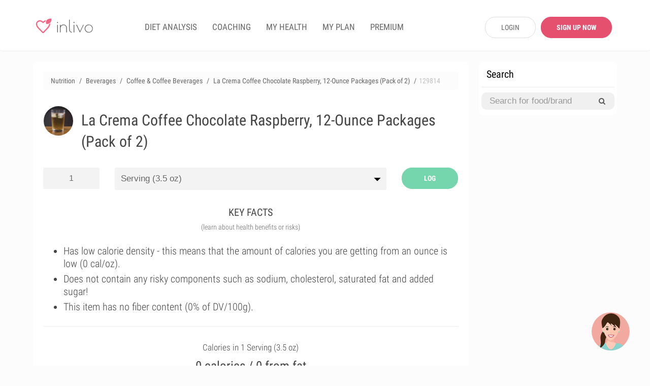

--- FILE ---
content_type: text/html; charset=UTF-8
request_url: https://www.inlivo.com/nutrition/beverages/coffee-and-coffee-beverages/la-crema-coffee-chocolate-raspberry-12-ounce-packages-pack-of-2
body_size: 25292
content:
<!doctype html>
<html lang="en">
<head>
  <meta charset="utf-8">
  <meta http-equiv="X-UA-Compatible" content="IE=edge">
  <!-- <meta name="viewport" content="width=device-width, initial-scale=1, user-scalable=no"> -->

  <!-- <meta name="apple-itunes-app" content="app-id=898746474"> -->



  
  


  <meta property="og:title" content="La Crema Coffee Chocolate Raspberry, 12-Ounce Packages (Pack of 2) Nutrition Facts" />
  <meta property="og:image" content="https://www.inlivo.com//prod_pics/1/32.jpg" />
  <meta property="og:description" content="Calories in serving (100 g.) - 0 cal.  This item has no fiber content (0% of DV/100g)." />
  <meta property="og:url" content="https://www.inlivo.com/nutrition/beverages/coffee-and-coffee-beverages/la-crema-coffee-chocolate-raspberry-12-ounce-packages-pack-of-2">


  

  <!-- Title of Website -->
  <title>La Crema Coffee Chocolate Raspberry, 12-Ounce Packages (Pack of 2) Nutrition Facts & Calories</title>
  <meta name="description" content="Calories in serving (100 g.) - 0 cal.  This item has no fiber content (0% of DV/100g)."/>
  
  <meta name="author" content="Inlivo">
  <!-- <meta name="viewport" content="user-scalable=no"> -->
  <meta name="apple-mobile-web-app-capable" content="yes">
  <meta name="mobile-web-app-capable" content="yes">
  <!-- <meta content="width=device-width, minimum-scale=1.0, maximum-scale=1.0, user-scalable=no" name="viewport" /> -->
  <meta name="viewport" content="user-scalable=no, initial-scale=1, maximum-scale=1, minimum-scale=1, height=device-height" />
    <link rel="canonical" href="https://www.inlivo.com/nutrition/beverages/coffee-and-coffee-beverages/la-crema-coffee-chocolate-raspberry-12-ounce-packages-pack-of-2">
  <!-- <link rel="alternate" href="https://www.inlivo.com/nutrition/beverages/coffee-and-coffee-beverages/la-crema-coffee-chocolate-raspberry-12-ounce-packages-pack-of-2" hreflang="en-us" /> -->


  
  
  <link rel="amphtml" href="https://www.inlivo.com/nutrition/beverages/coffee-and-coffee-beverages/la-crema-coffee-chocolate-raspberry-12-ounce-packages-pack-of-2/mobile/">
    
        <link rel="dns-prefetch" href="https://code.jquery.com">
    <link rel="dns-prefetch" href="https://cdnjs.cloudflare.com">
    <!-- <link rel="dns-prefetch" href="https://cdn.jsdelivr.net"> -->
    <link rel="dns-prefetch" href="https://www.google-analytics.com">
    <!-- Favicon -->
  <link rel="icon" href="https://www.inlivo.com/favicon.png" type="image/png">
  <link rel="apple-touch-icon" href="https://www.inlivo.com/apple-touch-icon.png">
  <link rel="shortcut icon" href="https://www.inlivo.com/favicon.ico" type="image/x-icon">
  <!-- Bootstrap CSS -->
  <!-- <link rel="stylesheet" href="https://maxcdn.bootstrapcdn.com/bootstrap/3.3.7/css/bootstrap.min.css"> -->
  <!-- <link rel="stylesheet" href="https://www.inlivo.com/css/bootstrap.3.3.7.css"> -->
  <link rel="stylesheet" href="https://www.inlivo.com/css/all.min.v5.css">
  <meta name="google-site-verification" content="bGdn3A8ZOw1VrMRXeQBzkQQlUSwlReMqgoqc72VoQMI" />
  <meta name="p:domain_verify" content="0fab1fc836094638bb9f2a6a85fda64c"/>

  <link rel="stylesheet" href="https://stackpath.bootstrapcdn.com/font-awesome/4.7.0/css/font-awesome.min.css" type='text/css'>
  
</head>
<body data-target="#main-navbar">

<style type="text/css">

	.prem_cta_container
	{
		display: table;
		vertical-align: middle;
		padding: 25px;
		margin: 15px 0;
		width: 100%;
		/*min-height: 200px;*/
		background: #fefefe;
		border-radius: 10px;
		overflow: hidden;
		background-size: cover;

		cursor: pointer !important;
		cursor: hand;
	}

	.prem_cta_container *
	{
		cursor: pointer !important;
		cursor: hand;
	}

	.prem_cta_title
	{
		max-width: 65%;
		/*display: table-row;*/
		font-weight: bold;
		font-size: 30px;
		line-height: 35px;
		text-transform: uppercase;
		clear: both;
		margin-bottom: 5px;
	}


	.prem_cta_text
	{
		max-width: 50%;
		/*display: table-row;*/
		font-weight: normal;
		font-size: 20px;
		clear: both;
	}


	aside .prem_cta_container
	{
		padding: 15px;
	}

	aside .prem_cta_title
	{
			max-width: 75%;
		font-size: 25px;
		line-height: 30px;
	}

	aside .prem_cta_text
	{
			max-width: 70%;
		font-size: 17px;
	}


	@media (max-width: 600px)
	{

		.prem_cta_title
		{
			font-size: 25px;
			line-height: 30px;
		}

		.prem_cta_text
		{
			/*font-size: 19px;*/
		}

		.prem_cta_button
		{
			font-size: 20px !important;
			padding: 12px 18px !important;
		}

		aside .prem_cta_text
		{
			font-size: 20px;
		}

	}

	.prem_cta_button
	{
	  	display: table-cell;
		vertical-align: bottom;

		border-radius: 25px;
		padding: 7.5px 15px;

		font-weight: bold;
		text-align: center;
		min-width: 150px;
		margin-top: 25px;
		clear: both;
		position: relative;
		bottom: 0;
		font-size: 17px;
		text-transform: uppercase;
	}


</style>




<!-- Main -->
<div id="page" class="light-version">
  <!-- ============================
       Navigation Header
  ================================= -->
  <header id="nav" class="light-nav ">
    <!-- Sticky Navigation -->
    <!-- for static Navbar: remove navbar-fixed-top; add navbar-static-top and navbar-light -->
    <nav class="navbar navbar-light" style="border-bottom: 1px solid #eeeeee; padding: 28px 5px 22px 5px; margin-bottom: 0;">
      <div class="container">
        <div class="navbar-header">
          <!-- Menu Button for Mobile Devices -->
          <button type="button" class="collapse navbar-toggle navbar-icon" data-toggle="collapse"
                  data-target="#navbar-collapse">
            <span></span>
            <span></span>
            <span></span>
          </button>
          <!-- Logo -->
          <a href="https://www.inlivo.com/" class="navbar-brand logo-color smooth-scroll"><span></span></a>
        </div>
        <!-- /End Navbar hero -->
        <div class="collapse navbar-collapse-md" id="navbar-collapse">
          <!-- Navigation Links -->
          <ul class="nav navbar-nav navbar-left" itemscope itemtype="http://www.schema.org/SiteNavigationElement">
            <!-- <li itemprop="name"><a itemprop="url" href="https://www.inlivo.com/" class="smooth-scroll">App</a></li> -->
            <!-- <li itemprop="name"><a itemprop="url" class="" href="https://www.inlivo.com/premium/" class="smooth-scroll">PREMIUM</a></li> -->
            

            <li itemprop="name"><a itemprop="url" class="" href="https://www.inlivo.com/diet-analysis/">DIET ANALYSIS</a></li>

            <li itemprop="name"><a itemprop="url" class="" href="https://www.inlivo.com/coaching/" >COACHING</a></li>


            
              <li itemprop="name"><a itemprop="url" class="" href="https://www.inlivo.com/signup/" >MY HEALTH</a></li>
              <li itemprop="name"><a itemprop="url" class="" href="https://www.inlivo.com/signup/" >MY PLAN</a></li>

            

            <li itemprop="name"><a itemprop="url" class="" href="https://www.inlivo.com/premium/" >PREMIUM</a></li>

            <!-- <li itemprop="name"><a itemprop="url" class="" href="https://www.inlivo.com/infographics/" >INFOGRAPHICS</a></li> -->
            <!-- <li itemprop="name"><a itemprop="url" class="menuActive" href="https://www.inlivo.com/nutrition/" >NUTRITION</a></li> -->
          </ul>
                <div class="nav navbar-nav navbar-right" style="width: 290px; padding-top: 5px;">
                <a href="https://www.inlivo.com/login/" class='btn_v1 btn_gray_border' style="display: inline-block; float: left; max-width: 100px; margin-left: 20px; border-radius: 20px;">LOGIN</a>
                <a href="https://www.inlivo.com/signup/" class='btn_v1 btn_pink2 btn_bold' style="display: inline-block; float: left; max-width: 140px; margin: 0 0 0 10px !important; border-radius: 20px;">SIGN UP NOW</a>
                </div>
        </div>
        <!-- /End Navbar Collapse -->
      </div>
    </nav>
    <!-- /END Sticky Navigation -->
  </header>

<section style="min-height: 90%;">
	 <div class="container wrapper-h-xs-lg">
      	<div class="row">
 			<div class="col-md-9 col-xs-12 inl-col-text" style="overflow: hidden; padding: 20px 10px !important;">
 				<div class="whiteSection" style="padding: 10px 20px;">
	<form class="hide-big" style=" padding: 0 10px;" action="https://www.inlivo.com/nutrition/" method="POST">
	<br/>
	<center><div id="searchParent" class="input-group stylish-input-group" style="margin: 0; ">
	<input style="" required minlength='3' type="text" class="form-control" name="s"  placeholder="Search for food or brand" value="" >
	<span class="input-group-addon">
	    <button type="submit">
	        <span class="fa fa-search"></span>
	    </button>  
	</span>
	</div>
	</center>
	<hr style="margin-bottom: 10px;" />
	</form>
 							    <div class="row cats-row" style="margin-left: 0; margin-right: 0; padding-left: 0; padding-right: 0;">
			        <div class="col-md-12" style="margin-left: 0; margin-right: 0; padding-left: 0; padding-right: 0;">
						<ul class="breadcrumb" itemscope itemtype="http://schema.org/BreadcrumbList">
						  <li class="breadcrumb-item" itemprop="itemListElement" itemscope
						      itemtype="http://schema.org/ListItem">
						    <a itemprop="item" href="https://www.inlivo.com/nutrition/">
						    <span itemprop="name">Nutrition</span></a>
						    <meta itemprop="position" content="1" />
						  </li>
						  <li class="breadcrumb-item" itemprop="itemListElement" itemscope
						      itemtype="http://schema.org/ListItem">
						    <a itemprop="item" href="https://www.inlivo.com/nutrition/beverages">
						    <span itemprop="name">Beverages</span></a>
						    <meta itemprop="position" content="2" />
						  </li>
						  <li class="breadcrumb-item" itemprop="itemListElement" itemscope
						      itemtype="http://schema.org/ListItem">
						    <a itemprop="item" href="https://www.inlivo.com/nutrition/beverages/coffee-and-coffee-beverages">
						    <span itemprop="name">Coffee & Coffee Beverages</span></a>
						    <meta itemprop="position" content="3" />
						  </li>
						  <li class="breadcrumb-item hide-600" itemprop="itemListElement" itemscope
						      itemtype="http://schema.org/ListItem">
						    <a itemprop="item" href="https://www.inlivo.com/nutrition/beverages/coffee-and-coffee-beverages/la-crema-coffee-chocolate-raspberry-12-ounce-packages-pack-of-2">
						    <span itemprop="name">La Crema Coffee Chocolate Raspberry, 12-Ounce Packages (Pack of 2)</span></a>
						    <meta itemprop="position" content="4" />
						  </li>
						  <li class="breadcrumb-item hide-600" style="color:silver;">129814</span>
						  </li>
						</ul>
			        </div>
			    </div>
			    <div class="row"><!-- MenuItem -->
			        <div class="col-md-12">
			        	
<!-- <a style="float: right; margin-left: 0px;" target="_blank" href="https://www.amazon.com/gp/search?ie=UTF8&tag=inlivo-20&linkCode=ur2&linkId=6efcd60bd51dfcb522b900ed27dbb3cd&camp=1789&creative=9325&index=grocery&keywords=La+Crema+Coffee+Chocolate+Raspberry%2C+12-Ounce+Packages+%28Pack+of+2%29"><img src="https://www.inlivo.com/images/aff/amazon.png" width="100"></a> -->

			        </div>
			    </div>
			    <div class="row food-item"><!-- MenuItem -->
			        <div class="col-md-12">
			        	<img style="float:left; margin-bottom: 20px;" height="60" itemprop="image" class='catpic catpic-small img-circle' itemprop="image" src="https://www.inlivo.com/viktor_ftp/WEB/inlivo_new/prod_pics/thumb/32.jpg" alt="La Crema Coffee Chocolate Raspberry, 12-Ounce Packages (Pack of 2)" data-pagespeed-no-transform/>
			        	<h1 itemprop="name">La Crema Coffee Chocolate Raspberry, 12-Ounce Packages (Pack of 2)</h1>
			        	<br/>
			        </div>
			    </div>
			    <div class="row">
			     <!-- style="padding-left: 0;" -->
			        <div class="col-md-2"> 
			        	<input id="serving_qty" onkeyup="changeServing();" type="text" name="qty" value="1" style="margin-bottom: 10px;">
			        </div>
			    		<div class="col-md-8">
			        	<select id="serving_select" name="serving" onchange="changeServing();" style="margin-bottom: 10px;">
			        		<option value='100' >Serving (3.5 oz)</option>			        		<option value='28.4'  >oz (28.4 g)</option>
			        		<option value='1' >grams</option>
			        	</select>
			        </div>
		    			<!-- 		        <div class="col-md-2"> 
					    		<span id="addToDietBTN" data-toggle="modal" data-target="#cta_signup_2" class="servingBTN btn_v1">ADD TO DIET</span>
					</div> -->
			        <div class="col-md-2" style=" height: 45px;"> 
			        								    		<span id="addToDietBTN" onclick="addToLog();" class="servingBTN addToLog btn_v1  btn_inl_green btn_bold">LOG</span>
					</div>
					<form id="toLog" style="display: none;">
						<!-- <input type="hidden" name="date" id="toLog-date" value="2026/01/24"> -->
						<input type="hidden" name="action" id="toLog-action" value="ADD">
						<input type="hidden" name="slug_id" id="toLog-slug_id" value="50015">
						<input type="hidden" name="name" id="toLog-name" value="La Crema Coffee Chocolate Raspberry, 12-Ounce Packages (Pack of 2)">
						<input type="hidden" name="image" id="toLog-image" value="https://www.inlivo.com/viktor_ftp/WEB/inlivo_new/prod_pics/thumb/32.jpg">
						<input type="hidden" name="qty" id="toLog-qty" value="1">
						<input type="hidden" name="serving" id="toLog-serving" value="serving">
						<input type="hidden" name="grams" id="toLog-grams" value="100">
						<input type="hidden" name="calories" id="toLog-calories" value="0">
						<input type="hidden" name="fat" id="toLog-fat" value="0">
						<input type="hidden" name="full_slug" id="toLog-full_slug" value="beverages/coffee-and-coffee-beverages/la-crema-coffee-chocolate-raspberry-12-ounce-packages-pack-of-2">
					</form>
					<script type="text/javascript">
					function addToLog(){
						// alert($("#toLog").serialize());
					    $.ajax({
					       type: "POST",
					       url: "https://www.inlivo.com/diet-analysis/",
					       data: $("#toLog").serialize(),
					       success: function(data)
					       {	
					       		// var theText = $('#toLog-name').val()+' '+$('#toLog-qty').val()+' '+$('#toLog-serving').val()+' ('+$('#toLog-grams').val()+' grams) have been added to your diet analysis.';
					       		// $('#logAddText').html(theText);
					       		// $('#m-addToLog').modal('show');
					       		// // alert(data);
					       		// if($('#addToDietBTN').text()!='UPDATE'){
					       			// $('#logCNT').text( parseInt($('#logCNT').text())+1 );
					       		// }
					       		$('#addToDietBTN').text('UPDATE');
					       		// $('#toLog-action').val('UPDATE');
					       		// // $('#addToDietBTN').removeClass('addToLog');
					       		// // $('#addToDietBTN').addClass('updateLog');
					       		$('.logCTA').remove();
					       		$('.btn-pulse').remove();
					       		$('.servingBTN').removeClass('btn-w-pulse');
					       	},
					       	complete: function(){
					       		window.setTimeout(function(){
						       		window.location = 'https://www.inlivo.com/diet-analysis/';
					       		},500);
							}
					    });
					}
					</script>
					<!-- Modal -->
					<div id="m-addToLog" class="modal fade" role="dialog" style="margin-top: 10%;">
					  <div class="modal-dialog">
					    <!-- Modal content-->
					    <div class="modal-content">
					      <div class="modal-body">
						    <center><img style="float:left; margin-bottom: 0px;" itemprop="image" class='catpic catpic-small img-circle' itemprop="image" src="https://www.inlivo.com/viktor_ftp/WEB/inlivo_new/prod_pics/thumb/32.jpg" alt="La Crema Coffee Chocolate Raspberry, 12-Ounce Packages (Pack of 2)"></center>
					        <p style="font-weight: 300; line-height: 30px;" id="logAddText"></p>
					      </div>
					      <div class="modal-footer">
					         <a href="https://www.inlivo.com/diet-analysis/" class="btn btn-success viewLogBTN" style="background: #f26683;">View Diet Analysis</a>
					        <button type="button" class="btn btn-secondary" data-dismiss="modal">Close</button>
					      </div>
					    </div>
					  </div>
					</div>
			    </div>




	<style type="text/css">
		#keyfactorslist
		{
			list-style: dots; 
			margin-left: 0;
			margin-bottom: 0;
		}
		#keyfactorslist li
		{
			margin: 5px 0;
			font-weight: 300;
			font-size: 20px;
			line-height: 25px;
		}
	</style>
    <div class="title" style="margin-top: 20px;">
    	<h2>KEY FACTS</h2>
    	<span>(learn about health benefits or risks)</span>
    </div>
	<center>



	<div class='row' style=" text-align: left !important;">
		<div class='col-md-12 col-xs-12 	'>
			<div class='' style='line-height: 25px !important;'>
				<ul id="keyfactorslist">
					 <li>Has low calorie density - this means that the amount of calories you are getting from an ounce is low (0 cal/oz).</li> 										 <li>Does not contain any risky components such as sodium, cholesterol, saturated fat and added sugar!</li> 					 <li> This item has no fiber content (0% of DV/100g).</li> 				</ul>
			</div>
		</div>
	</div>
	</center>

	<style type="text/css">
		#keyfactorslist a
		{
			/*font-weight: bold;*/
			text-decoration: underline;
		}
	</style>

	<hr style="margin-bottom: 10px;" />

<!-- 
<center>
	<a target="_blank" href="https://itunes.apple.com/us/app/inlivo-your-personalized-health/id898746474?mt=8&ign-mpt=uo%3D4">
		<picture>
		  <source srcset="https://www.inlivo.com/images/web_banner_powerimage2.webp" type="image/webp">
		  <source srcset="https://www.inlivo.com/images/web_banner_powerimage2.jpg" type="image/jpeg"> 
		  <img style="max-height: 300px; max-width: 100%; border-radius: 10px;" src="https://www.inlivo.com/images/web_banner_powerimage2.jpg">
		</picture>
	</a>
	<br/>
	<br/>
    <a target="_blank" href="https://itunes.apple.com/us/app/inlivo-your-personalized-health/id898746474?mt=8&ign-mpt=uo%3D4" class="btn_v1 btn_pink2 btn_bold" style="max-width: 400px; font-size: 22px; height: 50px; line-height: 30px;"/>LEARN MORE</a>
</center>

<hr/> -->

<!-- <br/>
<br/>

<center>
	<div style="border: 1px solid #ccc; border-radius: 10px; padding: 20px; margin-bottom: 15px;">
	<div style="font-size: 18px; font-weight: bold;">Start 7-Day Free Trial Now</div>
	<br/>
	<a class="btn_v1 btn_pink2 btn_bold btn_orange" style="max-width: 300px; font-size: 22px;" href="https://www.inlivo.com/premium/?utm_source=inlivo&utm_medium=inlivo&utm_campaign=ws_food#getpremium">Start Free Trial</a>
	</div>
</center> -->


<!-- <center>
	<hr/>
<iframe src="//rcm-na.amazon-adsystem.com/e/cm?o=1&p=12&l=ur1&category=amazonfresh&banner=1K1JWN715544X0YYW302&f=ifr&linkID=e66c5a1cbfc379cdfc1b887359e72f6a&t=inlivoapp-20&tracking_id=inlivo-website-cta-20" width="300" height="250" scrolling="no" border="0" marginwidth="0" style="border:none;" frameborder="0"></iframe>
<hr/>
</center> -->
<!-- <center>
	<div style="border: 1px solid #ccc; border-radius: 10px; padding: 20px; margin-bottom: 15px;">
	<div style="font-size: 18px; font-weight: bold;">Most Popular Vitamins & Dietary Supplements Deals on Amazon!</div>
	<br/>
	<a target="_blank" class="btn_v1 btn_pink2 btn_bold btn_orange" style="max-width: 300px; font-size: 22px;" href="https://amzn.to/2Xm6JL7">View Deals</a>
	</div>
</center> -->



			    <div class="row">
			    	<center><h2 id="calories_per">Calories in 1 serving (100g)</h2></center>
				    <div id="val_cals">0 calories / 0 from fat</div>
				    <br/>
				    	<center><canvas id="macrosChart" width="250" height="250" style="max-width: 250px;"></canvas></center>
				    <br/>
				    			    					    <style type="text/css">
				    	.inApp{display:block;width:100%;cursor:pointer;background:#fefefe;border-radius:10px;border:1px dashed #dedede;padding:15px;margin-top:15px}.inApp i{font-size:45px;display:inline-block}.inApp span{max-width:300px;display:inline-block;text-align:left;padding-left:20px;font-size:18px;font-weight:500}
				    </style>
				    			    </div>
			    <div id="macrosLegend" class="row" style="">
				    	<div class="col-xs-3 legendBox">
				    		<center><span style='background-color: #8ecdf7'>&nbsp;</span></center>
				    		Carbohydrates<br/>
				    		<div id="mac-carbs">0 g</div>
				    	</div>
				    	<div class="col-xs-3 legendBox">
				    		<center><span style='background-color: #fda2c8'>&nbsp;</span></center>
				    		Proteins<br/>
				    		<div id="mac-protein">0 g</div>
				    	</div>
				    	<div class="col-xs-3 legendBox">
				    		<center><span style='background-color: #fbd680'>&nbsp;</span></center>
				    		Fat<br/>
				    		<div id="mac-fat">0 g</div>
				    	</div>
				    	<div class="col-xs-3 legendBox">
				    		<center><span style='background-color: #f79779'>&nbsp;</span></center>
				    		Saturated Fat<br/>
				    		<div id="mac-satfat">0 g</div>
				    	</div>
			    </div>
			    <br/>

<!-- <div class="row">
	<div class="col-xs-12">
<br/><hr/>
		<center><strong style="font-size: 20px;">Health Best Sellers on Amazon</strong></center>
<br/>
<script type="text/javascript">
amzn_assoc_placement = "adunit0";
amzn_assoc_search_bar = "false";
amzn_assoc_tracking_id = "inlivo-website-new-1-20";
amzn_assoc_ad_mode = "manual";
amzn_assoc_ad_type = "smart";
amzn_assoc_marketplace = "amazon";
amzn_assoc_region = "US";
amzn_assoc_title = "";
amzn_assoc_linkid = "11ceddd482328c282c6e6a967bf74955";
amzn_assoc_asins = "0316529583,1628600160,1628602635,1073380920";
</script>
<script src="//z-na.amazon-adsystem.com/widgets/onejs?MarketPlace=US"></script>

	</div>
</div> -->

<hr/>


			    <div class="row cats-row" style="padding: 5px 0 15px 0;">
<!-- background: #fcfcfc;  -->
			    	<div class="col-xs-12">
			    		<div class="row">
			       			 <div class="col-xs-4 densCol">
					        	<div class="densTitle" data-toggle="modal" data-target="#m-dens-cal">Calories</div>
			       			 </div>
			       			 <div class="col-xs-4 densCol">
					        	<div class="densTitle" data-toggle="modal" data-target="#m-dens-nut">Nutrition</div>
			       			 </div>
			       			 <div class="col-xs-4 densCol">
					        	<div class="densTitle" data-toggle="modal" data-target="#m-dens-hrc">Risky Content</div>
			       			 </div>
			    		</div>
			    	</div>
			        <div class="col-xs-4 densCol" id="dens_cal"  data-toggle="modal" data-target="#m-dens-cal">
			        	<center><div class="densIcon" style="background: #75d5ad"><img alt="Calorie Density" src="https://www.inlivo.com/images/calorie_icon.png"></div></center>
			        	<div class="densStatus">Low Density</div>
			        	<div class="densStats">(0 cal/g)</div>
			        </div>
			        <div class="col-xs-4 densCol" id="dens_nut" data-toggle="modal" data-target="#m-dens-nut">
			        	<center><div class="densIcon" style="background: #dedede"><img alt="Nutrition Density" src="https://www.inlivo.com/images/ic_nutdens.png"></div></center>
			        				        	<div class="densStatus">NA</div>
			        	<div class="densStats">(%/cal)</div>
			        				        </div>
			        <div class="col-xs-4 densCol" id="dens_hrc" data-toggle="modal" data-target="#m-dens-hrc">
			        	<center><div class="densIcon" style="background: #75d5ad"><img alt="High Risk Components Density" style="padding: 3px;" src="https://www.inlivo.com/images/pf_hrc.png"></div></center>
			        	<div class="densStatus">Low Density</div>
			        	<div class="densStats">(0 %/g)</div>
			        </div>
			    </div>
 <hr/>



			    <div class="title">
			    	<h2>NUTRITION FACTS</h2>
			    	<span>(% of daily value based on 2000 calories per day)</span>
			    </div>
			    	
			    				    <style type="text/css">
				    	.nutfact .fa-unlock-alt
				    	{
				    		font-size: 23px;
				    	}
				    	.nutfact span
				    	{
				    		cursor: pointer;
				    	}
				    	.nutfact img
				    	{
				    		max-height: 20px;
				    	}
				    	#val_satfat_dv, #val_cholesterol_dv, #val_sodium_dv, #val_addedsugar_dv
				    	{
				    		background-color: #e74c3c;
				    	}
				    </style>
				    				    <div class="row">
				        <div class="col-xs-3 nutfact">
				        	<center><span data-toggle="modal" data-target="#cta_signup_2" id="val_satfat_dv"><img alt="Proteins" src="[data-uri]"></span></center>
				        	<center>Protein</center>
				        </div>
				        <div class="col-xs-3 nutfact">
				        	<center><span data-toggle="modal" data-target="#cta_signup_2" id="val_satfat_dv"><img alt="Carbohydrates" src="[data-uri]"></span></center>
				        	<center>Carbs</center>
				        </div>
				        <div class="col-xs-3 nutfact">
				        	<center><span data-toggle="modal" data-target="#cta_signup_2" id="val_satfat_dv"><img alt="Dietary Fiber" src="[data-uri]"></span></center>
				        	<center>Fiber</center>
				        </div>
				        <div class="col-xs-3 nutfact">
				        	<center><span data-toggle="modal" data-target="#cta_signup_2" id="val_satfat_dv"><img alt="Total Fat" src="[data-uri]"></span></center>
				        	<center>Fat</center>
				        </div>
				    </div>
				    <div class="row">
				        <div class="col-xs-3 nutfact">
				        	<center><span data-toggle="modal" data-target="#cta_signup_2" id="val_satfat_dv"><img alt="Saturated Fat" src="[data-uri]"></span></center>
				        	<center><div>Saturated Fat</div></center>
				        </div>
				        <div class="col-xs-3 nutfact">
				        	<center><span data-toggle="modal" data-target="#cta_signup_2" id="val_cholesterol_dv"><img alt="Cholesterol" src="[data-uri]"></span></center>
				        	<center>Cholesterol</center>
				        </div>
				        <div class="col-xs-3 nutfact">
				        	<center><span data-toggle="modal" data-target="#cta_signup_2" id="val_sodium_dv"><img alt="Sodium" src="[data-uri]"></span></center>
				        	<center>Sodium</center>
				        </div>
				        <div class="col-xs-3 nutfact">
				        	<center><span data-toggle="modal" data-target="#cta_signup_2" id="val_addedsugar_dv"><img alt="Sugar" src="[data-uri]"></span></center>
				        	<center><div>Added Sugar</div></center>
				        </div>
				    </div>
			    			    
<!-- <div style="margin:0 -15px !important;">
<hr/>
<center> -->
<!-- </center>
<hr/>
</div> -->

			    <div class="row cats-row" style="background: #fafafa; padding: 15px 0 5px 0; margin:20px -15px;">
				    <div class="col-lg-12 title">
				    	<h3 style="font-size: 20px; font-weight: 500;">HOW TO BURN THOSE CALORIES</h3>
				    </div>
			       <div class="col-md-3 col-xs-3 burnact">
			        	<center><div class="burnact-icon"><img alt="Burn calories with Yoga" src='https://www.inlivo.com/images/bc-yoga.png'/></div>
			        	<strong>Yoga</strong>
			        	<span id="burn-act-1">0 min</span></center>
			        </div>
			        <div class="col-md-3 col-xs-3 burnact">
			        	<center><div class="burnact-icon"><img alt="Burn calories with Jogging" src='https://www.inlivo.com/images/bc-running.png'/></div>
			        	<strong>Jog</strong>
			        	<span id="burn-act-2">0 min</span></center>
			        </div>
			        <div class="col-md-3 col-xs-3 burnact">
			        	<center><div class="burnact-icon"><img alt="Burn calories with Cleaning" src='https://www.inlivo.com/images/bc-cleaning.png'/></div>
			        	<strong>Cleaning</strong>
			        	<span id="burn-act-3">0 min</span></center>
			        </div>
			        <div class="col-md-3 col-xs-3 burnact">
			        	<center><div class="burnact-icon"><img alt="Burn calories with Child Care" src='https://www.inlivo.com/images/bc-baby.png'/></div>
			        	<strong>Child Care</strong>
			        	<span id="burn-act-4">0 min</span></center>
			        </div>
			    </div>

			    <div class="title">
			    	<h2>VITAMINS</h2>
			    	<span>(% of daily value based on 2000 calories per day)</span>
			    </div>
							<br/>
			    	<center><canvas id="vitChart" width="600" height="250" style="max-width: 600px;  background: url('[data-uri]') no-repeat center 40%; "></canvas></center>
					    			    <center>
				    <div class="inApp" data-toggle="modal" data-target="#cta_signup_2" style="position: relative; max-width: 600px;" >
				    	<center><i class="fa fa-unlock-alt" style="color:#ff844f;" aria-hidden="true"></i>
				    	<span>View all vitamin information for free!<br/>Join Inlivo now!</span></center>
				    </div>
				</center>
							    <!-- <hr/> -->
<div style="margin-bottom: 20px;">&nbsp;</div>
<hr/>
			    <div class="title">
			    	<h2>MINERALS</h2>
			    	<span>(% of daily value based on 2000 calories per day)</span>
			    </div>
					    <br/>
		    	<center><canvas id="minChart" width="600" height="250" style="max-width: 600px;   background: url('[data-uri]') no-repeat center 40%; "></canvas></center>
					    			    <center>
				    <div class="inApp" data-toggle="modal" data-target="#cta_signup_2" style="position: relative; max-width: 600px;" >
				    	<center><i class="fa fa-unlock-alt" style="color:#ff844f;" aria-hidden="true"></i>
				    	<span>View all minerals information for free!<br/>Join Inlivo now!</span></center>
				    </div>
				</center>
							    			    <hr style="margin-bottom: 0;" />
<div style="background: #fcfcfc;">
<br/>
			    <div class="title">
			    	<h2>NUTRITION LABEL</h2>
			    	<span>(% of daily value based on 2000 calories per day)</span>
			    </div>
<br/>
<center>
<div class="nutrition-facts">
  <div class="nutrition-facts__header">
    <h3 class="nutrition-facts__title">Nutrition Facts</h3>
    <p><b>La Crema Coffee Chocolate Raspberry, 12-Ounce Packages (Pack of 2)</b></p>
    <p id="lbl_serving">Serving Size: serving (100g)</p>
  </div>
 <table class="nutrition-facts__table"> <thead> <tr> <th colspan="4" class="small-info"> * Amount Per Serving </th> </tr></thead> <tbody> <tr> <th colspan="2"> <b>Calories</b> </th> <td id="lbl_calories"> 0 cal </td><td> </td></tr><tr> <th colspan="2"> <b>Calories from Fat</b> </th> <td id="lbl_caloriesFromFat"> 0 cal </td><td> </td></tr><tr class="thick-row"> <td colspan="3" class="small-info"> </td><td colspan="1" class="small-info"> % Daily Value </td></tr><tr> <th colspan="2"> <b>Total Fat</b> </th> <td id="lbl_fat"> 0 g </td><td id="lbl_fat_dv"> <b>0%</b> </td></tr><tr> <td class="blank-cell"> </td><th> Saturated Fat </th> <td id="lbl_satfat"> 0 g </td><td id="lbl_satfat_dv"> <b>🔒%</b> </td></tr><tr> <th colspan="2"> <b>Cholesterol</b> </th> <td id="lbl_cholesterol"> 0 mg </td><td id="lbl_satfat_dv"> <b>🔒%</b> </td></tr><tr> <th colspan="2"> <b>Sodium</b> </th> <td id="lbl_sodium"> 0 mg </td><td id="lbl_sodium_dv"> <b>🔒%</b> </td></tr><tr> <th colspan="2"> <b>Total Carbohydrate</b> </th> <td id="lbl_carbs"> 0 g </td><td id="lbl_carbs_dv"> <b>0%</b> </td></tr><tr> <td class="blank-cell"> </td><th> Dietary Fiber </th> <td id="lbl_fiber"> 0 g </td><td id="lbl_fiber_dv"> <b>0%</b> </td></tr><tr> <td class="blank-cell"> </td><th> Sugars (Added) </th> <td id="lbl_addedsugar"> 0 g </td><td id="lbl_addedsugar_dv"> <b>🔒%</b> </td></tr><tr> <th colspan="2"> <b>Protein</b> </th> <td id="lbl_protein"> 0 g </td><td id="lbl_protein_dv"> <b>0%</b> </td></tr><tr> <th colspan="4" class="small-info">&nbsp;</th> </tr><tr> <th colspan="4"> <b>Vitamins</b> </th> </tr><tr> <td class="blank-cell"> </td><th> Vitamin A </th> <td id="lbl_vitamina"> 0 IU </td><td id="lbl_vitamina_dv"> <b>🔒%</b> </td></tr><tr> <td class="blank-cell"> </td><th> Vitamin B6 </th> <td id="lbl_vitaminb6"> 0 mg </td><td id="lbl_vitaminb6_dv"> <b>🔒%</b> </td></tr><tr> <td class="blank-cell"> </td><th> Vitamin B12 </th> <td id="lbl_vitaminb12"> 0 mcg </td><td id="lbl_vitaminb12_dv"> <b>🔒%</b> </td></tr><tr> <td class="blank-cell"> </td><th> Vitamin C </th> <td id="lbl_vitaminc"> 0 mg </td><td id="lbl_vitaminc_dv"> <b>🔒%</b> </td></tr><tr> <td class="blank-cell"> </td><th> Vitamin D </th> <td id="lbl_vitamind"> 0 mcg </td><td id="lbl_vitamind_dv"> <b>🔒%</b> </td></tr><tr> <td class="blank-cell"> </td><th> Vitamin E </th> <td id="lbl_vitamine"> 0 mg </td><td id="lbl_vitamine_dv"> <b>🔒%</b> </td></tr><tr> <td class="blank-cell"> </td><th> Vitamin K </th> <td id="lbl_vitamink"> 0 mcg </td><td id="lbl_vitamink_dv"> <b>🔒%</b> </td></tr><tr> <th colspan="4" class="small-info">&nbsp;</th> </tr><tr> <th colspan="4"> <b>Minerals</b> </th> </tr><tr> <td class="blank-cell"> </td><th> Calcium (Ca) </th> <td id="lbl_ca"> 0 mg </td><td id="lbl_ca_dv"> <b>🔒%</b> </td></tr><tr> <td class="blank-cell"> </td><th> Copper (Cu) </th> <td id="lbl_cu"> 0 mg </td><td id="lbl_cu_dv"> <b>🔒%</b> </td></tr><tr> <td class="blank-cell"> </td><th> Iron (Fe) </th> <td id="lbl_fe"> 0 mg </td><td id="lbl_fe_dv"> <b>🔒%</b> </td></tr><tr> <td class="blank-cell"> </td><th> Magnesium (Mg) </th> <td id="lbl_mg"> 0 mg </td><td id="lbl_mg_dv"> <b>🔒%</b> </td></tr><tr> <td class="blank-cell"> </td><th> Manganese (Mn) </th> <td id="lbl_mn"> 0 mg </td><td id="lbl_mn_dv"> <b>🔒%</b> </td></tr><tr> <td class="blank-cell"> </td><th> Potassium (K) </th> <td id="lbl_k"> 0 mg </td><td id="lbl_k_dv"> <b>🔒%</b> </td></tr><tr> <td class="blank-cell"> </td><th> Phosphorus (P) </th> <td id="lbl_p"> 0 mg </td><td id="lbl_p_dv"> <b>🔒%</b> </td></tr><tr> <td class="blank-cell"> </td><th> Selenium (Se) </th> <td id="lbl_se"> 0 mcg </td><td id="lbl_se_dv"> <b>🔒%</b> </td></tr><tr> <td class="blank-cell"> </td><th> Zinc (Zn) </th> <td id="lbl_zn"> 0 mg </td><td id="lbl_zn_dv"> <b>🔒%</b> </td></tr></tbody> </table>
</div>
<br/>
<div class="title">
	<span><i>* For complete nutrition fact information download the Inlivo app.</i></span>
</div>
</center>
<br/>
</div>
			    <hr/>
					    <div id="socialShare"></div> 
					    <br/>
			        	<br/>
		        </div>
		        <!-- whiteSection END -->
	        </div>
	        <div class="col-md-3 col-xs-12" id="sidebar">
		        <aside>
<style type="text/css">
#sidebar{padding:20px 10px!important}aside .whiteSection{text-align:left!important}
</style>
<div class="whiteSection" style="margin-bottom: 15px;">
<div class="row cats-row sectionTitle">
    <div class="col-md-12">
    	<span class="sessSubTitle">Search</span>
    </div>
</div>
                	<form id="searchSidebarForm" action="https://www.inlivo.com/nutrition/" method="POST" style="display: block; margin-bottom: 0 !important; height: 40px;">
                <div id="searchParent" class="input-group stylish-input-group">
                    <input style="font-weight: 300" required minlength='3' type="text" class="form-control" name="s"  placeholder="Search for food/brand" value="" >
                    <span class="input-group-addon">
                        <button type="submit">
                            <span class="fa fa-search"></span>
                        </button>  
                    </span>
                </div>
                    </form>
</div>



<!-- <center>
	<div style="background-color: white; overflow: hidden; border-radius: 10px; padding: 0; margin-bottom: 15px;">
	<a href="https://www.inlivo.com/MealPlans/" target="_blank">
	<img  style="max-width:100%; border-radius: 10px; " src="https://www.inlivo.com/MealPlans/images/mealplanbanner4.jpg">
	</a>
	</div>
</center> -->

<!-- <center>
	<div style="background-color: white;  border-radius: 10px; padding: 20px; margin-bottom: 15px;">
	<div style="font-size: 18px; font-weight: bold;">Start 7-Day Free Trial Now</div>
	<br/>
	<a class="btn_v1 btn_pink2 btn_bold btn_orange" style="max-width: 300px; font-size: 22px;" href="https://www.inlivo.com/premium/?utm_source=inlivo&utm_medium=inlivo&utm_campaign=ws_sidebar#getpremium">Start Free Trial</a>
	</div>
</center> -->

<!-- <center>
	<div style="border: 1px solid #ccc; border-radius: 10px; padding: 20px; margin-bottom: 15px;">
	<div style="font-size: 18px; font-weight: bold;">Most Popular Vitamins & Dietary Supplements Deals on Amazon!</div>
	<br/>
	<a target="_blank" class="btn_v1 btn_pink2 btn_bold btn_orange" style="max-width: 300px; font-size: 22px;" href="https://amzn.to/2Xm6JL7">View Deals</a>
	</div>
</center> -->

<!-- <center>
<iframe src="//rcm-na.amazon-adsystem.com/e/cm?o=1&p=12&l=ur1&category=amazonfresh&banner=1K1JWN715544X0YYW302&f=ifr&linkID=e66c5a1cbfc379cdfc1b887359e72f6a&t=inlivoapp-20&tracking_id=inlivo-website-cta-20" width="270" height="250" scrolling="no" border="0" marginwidth="0" style="border:none;" frameborder="0"></iframe>
</center>
<br/>
<br/> -->


<!-- <center>
	<a target="_blank" href="https://itunes.apple.com/us/app/inlivo-your-personalized-health/id898746474?mt=8&ign-mpt=uo%3D4">
		<picture>
		  <source srcset="https://www.inlivo.com/images/web_banner_powerimage2.webp" type="image/webp">
		  <source srcset="https://www.inlivo.com/images/web_banner_powerimage2.jpg" type="image/jpeg"> 
		  <img style="max-height: 300px; max-width: 100%; border-radius: 10px;" src="https://www.inlivo.com/images/web_banner_powerimage2.jpg">
		</picture>
	</a>
</center> -->

<!-- <center> -->
	
	<!-- <a class="" href="https://www.inlivo.com/premium/?utm_source=inlivo&utm_medium=inlivo&utm_campaign=ws_sid_pic#getpremium"><img src="https://www.inlivo.com/images/bootcamp_day6.png" style="max-width: 100%; border-radius: 10px;"></a> -->

<!-- </center> -->


<!-- <hr/> -->
<!-- <br/> -->
<!-- <center> -->
<!-- </center> -->
<!-- <br/> -->

</aside>	        </div>
    	</div>
    </div>
</section>
<script type="text/javascript">
String.prototype.plural = function(revert){
var plural={'(quiz)$':"$1zes",'^(ox)$':"$1en",'([m|l])ouse$':"$1ice",'(matr|vert|ind)ix|ex$':"$1ices",'(x|ch|ss|sh)$':"$1es",'([^aeiouy]|qu)y$':"$1ies",'(hive)$':"$1s",'(?:([^f])fe|([lr])f)$':"$1$2ves",'(shea|lea|loa|thie)f$':"$1ves",'sis$':"ses",'([ti])um$':"$1a",'(tomat|potat|ech|her|vet)o$':"$1oes",'(bu)s$':"$1ses",'(alias)$':"$1es",'(octop)us$':"$1i",'(ax|test)is$':"$1es",'(us)$':"$1es",'([^s]+)$':"$1s"};var singular={'(quiz)zes$':"$1",'(matr)ices$':"$1ix",'(vert|ind)ices$':"$1ex",'^(ox)en$':"$1",'(alias)es$':"$1",'(octop|vir)i$':"$1us",'(cris|ax|test)es$':"$1is",'(shoe)s$':"$1",'(o)es$':"$1",'(bus)es$':"$1",'([m|l])ice$':"$1ouse",'(x|ch|ss|sh)es$':"$1",'(m)ovies$':"$1ovie",'(s)eries$':"$1eries",'([^aeiouy]|qu)ies$':"$1y",'([lr])ves$':"$1f",'(tive)s$':"$1",'(hive)s$':"$1",'(li|wi|kni)ves$':"$1fe",'(shea|loa|lea|thie)ves$':"$1f",'(^analy)ses$':"$1sis",'((a)naly|(b)a|(d)iagno|(p)arenthe|(p)rogno|(s)ynop|(t)he)ses$':"$1$2sis",'([ti])a$':"$1um",'(n)ews$':"$1ews",'(h|bl)ouses$':"$1ouse",'(corpse)s$':"$1",'(us)es$':"$1",'s$':""};var irregular={'move':'moves','foot':'feet','goose':'geese','sex':'sexes','child':'children','man':'men','tooth':'teeth','person':'people'};var uncountable=['sheep','fish','deer','moose','series','species','money','rice','information','equipment'];if(uncountable.indexOf(this.toLowerCase())>=0)
return this;for(word in irregular){if(revert){var pattern=new RegExp(irregular[word]+'$','i');var replace=word}else{var pattern=new RegExp(word+'$','i');var replace=irregular[word]}
if(pattern.test(this))
return this.replace(pattern,replace)}
if(revert)var array=singular;else var array=plural;for(reg in array){var pattern=new RegExp(reg,'i');if(pattern.test(this))
return this.replace(pattern,array[reg])}
return this
}
function roundNumber(num, scale) {
  // if(!("" + num).includes("e")) {
    return +(Math.round(num + "e+" + scale)  + "e-" + scale);
  // } else {
  //   var arr = ("" + num).split("e");
  //   var sig = ""
  //   if(+arr[1] + scale > 0) {
  //     sig = "+";
  //   }
  //   return +(Math.round(+arr[0] + "e" + sig + (+arr[1] + scale)) + "e-" + scale);
  // }
}
var jsonNut = {"food":"La Crema Coffee Chocolate Raspberry, 12-Ounce Packages (Pack of 2)","cal":0,"carbs":0,"fiber":0,"protein":0,"fat":0,"satfat":0,"sugar":0,"sodium":0,"cholesterol":0,"cal_dv":0,"carbs_dv":0,"fiber_dv":0,"protein_dv":0,"fat_dv":0,"satfat_dv":0,"sugar_dv":0,"sodium_dv":0,"cholesterol_dv":0,"vita":0,"vitb6":0,"vitb12":0,"vitc":0,"vitd":0,"vite":0,"vitk":0,"ca":0,"cu":0,"fe":0,"mg":0,"mn":0,"k":0,"p":0,"se":0,"zn":0,"vita_dv":0,"vitb6_dv":0,"vitb12_dv":0,"vitc_dv":0,"vitd_dv":0,"vite_dv":0,"vitk_dv":0,"ca_dv":0,"cu_dv":0,"fe_dv":0,"mg_dv":0,"mn_dv":0,"k_dv":0,"p_dv":0,"se_dv":0,"zn_dv":0};
var nutRecalc = {};
var grams = 100;
function changeServing()
{
	var e = document.getElementById("serving_select");
	var selectedServing = e.options[e.selectedIndex].value;
	var qty = document.getElementById("serving_qty").value;
	// console.log(selectedServing+' serv');
	// console.log(qty+' qty');
	newGrams = qty*selectedServing;
	// console.log(newGrams+' grams');
	if(newGrams>=1){
		grams = roundNumber(newGrams, 0);
		updateNutrition();
	}
}
function recalcNutrition()
{
	for (var k in jsonNut){
	    if (jsonNut.hasOwnProperty(k)) {
	        //console.log("Key is " + k + ", value is" + jsonNut[k]);
	        var newVal = (grams/100)*jsonNut[k];
	        if(newVal<10){
	        	newVal = roundNumber(newVal, 1);
	    	}else{
	        	newVal = roundNumber(newVal, 0);
	    	}
	        nutRecalc[k] = newVal;
	    }
	}
}
function isHighDensity(){
    return ((window.matchMedia && (window.matchMedia('only screen and (min-resolution: 124dpi), only screen and (min-resolution: 1.3dppx), only screen and (min-resolution: 48.8dpcm)').matches || window.matchMedia('only screen and (-webkit-min-device-pixel-ratio: 1.3), only screen and (-o-min-device-pixel-ratio: 2.6/2), only screen and (min--moz-device-pixel-ratio: 1.3), only screen and (min-device-pixel-ratio: 1.3)').matches)) || (window.devicePixelRatio && window.devicePixelRatio > 1.3));
}
function isRetina(){
    return ((window.matchMedia && (window.matchMedia('only screen and (min-resolution: 192dpi), only screen and (min-resolution: 2dppx), only screen and (min-resolution: 75.6dpcm)').matches || window.matchMedia('only screen and (-webkit-min-device-pixel-ratio: 2), only screen and (-o-min-device-pixel-ratio: 2/1), only screen and (min--moz-device-pixel-ratio: 2), only screen and (min-device-pixel-ratio: 2)').matches)) || (window.devicePixelRatio && window.devicePixelRatio >= 2)) && /(iPad|iPhone|iPod)/g.test(navigator.userAgent);
}
var myMacroChart
var myVitChart = false;
var myMinChart;
function updateNutrition()
{
	recalcNutrition();
	// console.log(nutRecalc);
	// activity
	// burn calories
    var pw = 60;
    var act1Min = nutRecalc['cal'] / (pw * 3);
    act1Min = roundNumber(act1Min*60, 0);
    var act2Min = nutRecalc['cal'] / (pw * 7.5);
    act2Min = roundNumber(act2Min*60, 0);
    var act3Min = nutRecalc['cal'] / (pw * 4);
    act3Min = roundNumber(act3Min*60, 0);
    var act4Min = nutRecalc['cal'] / (pw * 2.5);
    act4Min = roundNumber(act4Min*60, 0);
    $('#burn-act-1').html(act1Min+' min');
    $('#burn-act-2').html(act2Min+' min');
    $('#burn-act-3').html(act3Min+' min');
    $('#burn-act-4').html(act4Min+' min');
	// macros & stuff
	var e = document.getElementById("serving_select");
	var theServ = e.options[e.selectedIndex].text;
	theServ = theServ.replace(/ *\([^)]*\) */g, "");
	var theQty = $("#serving_qty").val();
		// console.log(theServ);
		$('#toLog-qty').val(theQty);
		$('#toLog-serving').val(theServ);
		$('#toLog-grams').val(grams);
		$('#toLog-calories').val(nutRecalc['cal']);
		$('#toLog-fat').val(nutRecalc['fat']);
	if(theQty!=1 && theServ!='oz'){
		theServ = theServ.plural();
	}
	$('#val_cals').text(nutRecalc['cal']+' calories / x from fat');
	var calsFromFat = nutRecalc['fat']*9;
	if(calsFromFat>nutRecalc['cal']){
		calsFromFat = nutRecalc['cal']/2;
	}
	calsFromFat = roundNumber(calsFromFat, 0);
	$('#val_cals').text(nutRecalc['cal']+' calories / '+calsFromFat+' from fat');
			var inOZ = grams*0.035274; inOZ = Math.round(inOZ * 10) / 10;
		$('#calories_per').text('Calories in '+theQty+' '+theServ+' ('+inOZ+' oz)');
		$('#lbl_serving').text('Serving Size: '+theQty+' '+theServ+' ('+inOZ+' oz)');
		// var prot = nutRecalc['protein']*0.035274; prot = Math.round(prot * 100) / 100;
		// var carbs = nutRecalc['carbs']*0.035274; carbs = Math.round(carbs * 100) / 100;
		// var fat = nutRecalc['fat']*0.035274; fat = Math.round(fat * 100) / 100;
		// var satfat = nutRecalc['satfat']*0.035274; satfat = Math.round(satfat * 100) / 100;
		// $('#mac-protein').text(prot +' oz');
		// $('#mac-carbs').text(carbs +' oz');
		// $('#mac-fat').text(fat +' oz');
		// $('#mac-satfat').text(satfat +' oz');
		$('#mac-protein').text(nutRecalc['protein']+' g');
		$('#mac-carbs').text(nutRecalc['carbs']+' g');
		$('#mac-fat').text(nutRecalc['fat']+' g');
		$('#mac-satfat').text(nutRecalc['satfat']+' g');
		$('#val_protein_dv').text(nutRecalc['protein_dv']+'%');
	$('#val_carbs_dv').text(nutRecalc['carbs_dv']+'%');
	$('#val_fiber_dv').text(nutRecalc['fiber_dv']+'%');
	$('#val_fat_dv').text(nutRecalc['fat_dv']+'%');
		$('#lbl_calories').text(nutRecalc['cal']+' cal');
	$('#lbl_caloriesFromFat').text(calsFromFat+' cal');
	$('#lbl_protein_dv b').text(nutRecalc['protein_dv']+'%');
	$('#lbl_carbs_dv b').text(nutRecalc['carbs_dv']+'%');
	$('#lbl_fiber_dv b').text(nutRecalc['fiber_dv']+'%');
	$('#lbl_fat_dv b').text(nutRecalc['fat_dv']+'%');
	$('#lbl_protein').text(nutRecalc['protein']+' g');
	$('#lbl_carbs').text(nutRecalc['carbs']+' g');
	$('#lbl_fiber').text(nutRecalc['fiber']+' g');
	$('#lbl_fat').text(nutRecalc['fat']+' g');
	$('#lbl_satfat').text(nutRecalc['satfat']+' g');
	$('#lbl_cholesterol').text(nutRecalc['cholesterol']+' mg');
	$('#lbl_sodium').text(nutRecalc['sodium']+' mg');
	$('#lbl_addedsugar').text(nutRecalc['sugar']+' g');
	$('#lbl_vitamina').text(nutRecalc['vita']+' IU');
	$('#lbl_vitaminb6').text(nutRecalc['vitb6']+' mg');
	$('#lbl_vitaminb12').text(nutRecalc['vitb12']+' mcg');
	$('#lbl_vitaminc').text(nutRecalc['vitc']+' mg');
	$('#lbl_vitamind').text(nutRecalc['vitd']+' mcg');
	$('#lbl_vitamine').text(nutRecalc['vite']+' mg');
	$('#lbl_vitamink').text(nutRecalc['vitk']+' mcg');
	$('#lbl_ca').text(nutRecalc['ca']+' mg');
	$('#lbl_cu').text(nutRecalc['cu']+' mg');
	$('#lbl_fe').text(nutRecalc['fe']+' mg');
	$('#lbl_mg').text(nutRecalc['mg']+' mg');
	$('#lbl_p').text(nutRecalc['p']+' mg');
	$('#lbl_mn').text(nutRecalc['mn']+' mg');
	$('#lbl_se').text(nutRecalc['se']+' mcg');
	$('#lbl_zn').text(nutRecalc['zn']+' mg');
	$('#lbl_k').text(nutRecalc['k']+' mg');
		//alert(nutRecalc['carbs']+" / "+nutRecalc['protein']+" / "+nutRecalc['fat']+" / "+nutRecalc['satfat']);
	var macrosShowTooltip = true;
	if(nutRecalc['carbs']==0 && nutRecalc['protein']==0 && nutRecalc['fat']==0 && nutRecalc['satfat']==0){
		dataMacros = {
		    datasets: [{
		        data: [1],
		        backgroundColor: ['#fafafa'],
		    }],
		    // These labels appear in the legend and in the tooltips when hovering different arcs
		    labels: [
		        ''
		    ]
		};
		macrosShowTooltip = false;
	}else{
		dataMacros = {
		    datasets: [{
		        data: [nutRecalc['carbs'], nutRecalc['protein'], nutRecalc['fat'], nutRecalc['satfat']],
		        backgroundColor: ['#8ecdf7', '#fda2c8', '#fbd680', '#f79779'],
		    }],
		    // These labels appear in the legend and in the tooltips when hovering different arcs
		    labels: [
		        'Carbs',
				'Protein',
		        'Fat',
		        'Saturated Fat'
		    ]
		};
		macrosShowTooltip = true;
					// dataMacros = {
			//     datasets: [{
			//         data: [nutRecalc['carbs'], nutRecalc['protein'], nutRecalc['fat'], nutRecalc['satfat']],
			//         backgroundColor: ['#dedede', '#dedede', '#dedede', '#dedede'],
			//     }],
			//     // These labels appear in the legend and in the tooltips when hovering different arcs
			//     labels: [
			//         'Carbs',
			// 		'Protein',
			//         'Fat',
			//         'Saturated Fat'
			//     ]
			// };
			// macrosShowTooltip = false;
			}
	if(!myMacroChart){
		var macrosChart = document.getElementById("macrosChart");
		myMacroChart = new Chart(macrosChart, {
		    type: 'doughnut',
		    data: dataMacros,
		    options: {
		        legend: {
		            display: false
		        },
		        tooltips: {
		        	enabled: macrosShowTooltip
		        }
		    }
		});
	}else{
		myMacroChart.data = dataMacros;
		myMacroChart.update();
	}
// vitamins
	dataVit = {
	    datasets: [{
	        label: '% DV',
	        data: [nutRecalc['vita_dv'], nutRecalc['vitb6_dv'], nutRecalc['vitb12_dv'], nutRecalc['vitc_dv'], nutRecalc['vitd_dv'], nutRecalc['vite_dv'], nutRecalc['vitk_dv']],
	        backgroundColor: ['#ffd39c','#ffd39c','#ffd39c','#ffd39c','#ffd39c','#ffd39c','#ffd39c'],
	    }],
	    // These labels appear in the legend and in the tooltips when hovering different arcs
	    labels: [
	        'A',
			'B6',
	        'B12',
	        'C',
	        'D',
	        'E',
	        'K'
	    ]
	};
		dataVit = {
	    datasets: [{
	        label: '% DV',
	        data: [nutRecalc['vita_dv'], nutRecalc['vitb6_dv'], nutRecalc['vitb12_dv'], nutRecalc['vitc_dv'], nutRecalc['vitd_dv'], nutRecalc['vite_dv'], nutRecalc['vitk_dv']],
	        backgroundColor: ['#ffd39c','#ffd39c','#ffd39c','#ffd39c','#ffd39c','#ffd39c','#ffd39c'],
	    }],
	    // These labels appear in the legend and in the tooltips when hovering different arcs
	    labels: [
	        '🔒',
			'🔒',
	        '🔒',
	        '🔒',
	        '🔒',
	        '🔒',
	        '🔒'
	    ]
	};
		var vitMaxVal = 100;
	var allVit = [nutRecalc['vita_dv'], nutRecalc['vitb6_dv'], nutRecalc['vitb12_dv'], nutRecalc['vitc_dv'], nutRecalc['vitd_dv'], nutRecalc['vite_dv'], nutRecalc['vitk_dv']];
	// allVit.forEach(function(currentValue){
	//   if(currentValue>vitMaxVal){
	//   	vitMaxVal = currentValue;
	//   }
	// });
	for (var i = 0; i < allVit.length; i++) {
		// console.log(allVit[i]);
	    if(allVit[i]>vitMaxVal){
	    	vitMaxVal = allVit[i];
	    }
	}
	// console.log(vitMaxVal);
	if(vitMaxVal<50){
		vitMaxVal = Math.ceil(vitMaxVal / 5) * 5;
	}else{
		vitMaxVal = Math.ceil(vitMaxVal / 50) * 50;
	}
	vitOptions = {
		    	scales: {
			        xAxes: [{
					    	maxBarThickness: 15,
				        	gridLines: {
			                    display:false
			                }
				        }],
			        yAxes: [{
		                ticks: {
		                	min: 0,
		                	max: vitMaxVal,
							beginAtZero: true
							// ,maxTicksLimit: 5
							,stepSize: Math.ceil(vitMaxVal/5)
						}
		            }]
			    },
		        legend: {
		            display: false
		        }
		    };

    // Destroys a specific chart instance
    if(myVitChart){
		myVitChart.destroy();
	}

	// if(!myVitChart){
		// $('#vitChart').remove();
		$('#vitChartContainer').html('<canvas id="vitChart" width="600" height="250" style="max-width: 600px;"></canvas>');
	// }
	// if(!myVitChart){

		var vitChart = document.getElementById("vitChart");
		myVitChart = new Chart(vitChart, {
		    type: 'bar',
		    data: dataVit,
		    options: vitOptions
		});

	// }else{
		// myVitChart.options = vitOptions;
		// myVitChart.data = dataVit;
		// myVitChart.update();
	// }


	// minerals
	dataMin = {
	    datasets: [{
	        label: '% DV',
	        data: [nutRecalc['ca_dv'], nutRecalc['cu_dv'], nutRecalc['fe_dv'], nutRecalc['k_dv'], nutRecalc['mg_dv'], nutRecalc['mn_dv'], nutRecalc['p_dv'], nutRecalc['se_dv'], nutRecalc['zn_dv']],
	        backgroundColor: ['#cdb2e7','#cdb2e7','#cdb2e7','#cdb2e7','#cdb2e7','#cdb2e7','#cdb2e7','#cdb2e7','#cdb2e7'],
	    }],
	    // These labels appear in the legend and in the tooltips when hovering different arcs
	    labels: [
	        'Ca',
	        'Cu',
	        'Fe',
	        'K',
	        'Mg',
	        'Mn',
	        'P',
	        'Se',
	        'Zn'
	    ]
	};
		dataMin = {
	    datasets: [{
	        label: '% DV',
	        data: [nutRecalc['ca_dv'], nutRecalc['cu_dv'], nutRecalc['fe_dv'], nutRecalc['k_dv'], nutRecalc['mg_dv'], nutRecalc['mn_dv'], nutRecalc['p_dv'], nutRecalc['se_dv'], nutRecalc['zn_dv']],
	        backgroundColor: ['#cdb2e7','#cdb2e7','#cdb2e7','#cdb2e7','#cdb2e7','#cdb2e7','#cdb2e7','#cdb2e7','#cdb2e7'],
	    }],
	    // These labels appear in the legend and in the tooltips when hovering different arcs
	    labels: [
	        '🔒',
	        '🔒',
	        '🔒',
	        '🔒',
	        '🔒',
	        '🔒',
	        '🔒',
	        '🔒',
	        '🔒'
	    ]
	};
		var minMaxVal = 100;
	var allMin = [nutRecalc['ca_dv'], nutRecalc['cu_dv'], nutRecalc['fe_dv'], nutRecalc['k_dv'], nutRecalc['mg_dv'], nutRecalc['mn_dv'], nutRecalc['p_dv'], nutRecalc['se_dv'], nutRecalc['zn_dv']];
	// allMin.forEach(function(currentValue){
	//   if(currentValue>minMaxVal){
	//   	minMaxVal = currentValue;
	//   }
	// });
	for (var i = 0; i < allMin.length; i++) {
	    if(allMin[i]>minMaxVal){
	    	minMaxVal = allMin[i];
	    }
	}
	if(minMaxVal<50){
		minMaxVal = Math.ceil(minMaxVal / 5) * 5;
	}else{
		minMaxVal = Math.ceil(minMaxVal / 50) * 50;
	}
	// alert(minMaxVal);
	minOptions = {
		    	scales: {
			        xAxes: [{
					    	maxBarThickness: 15,
				        	gridLines: {
			                    display:false
			                }
				        }],
			        yAxes: [{
		                ticks: {
		                	min: 0,
		                	max: minMaxVal,
							beginAtZero: true
							// ,maxTicksLimit: 5
							,stepSize: Math.ceil(minMaxVal/5)
						}
		            }]
			    },
		        legend: {
		            display: false
		        }
		    };


    // Destroys a specific chart instance
    if(myMinChart){
		myMinChart.destroy();
	}

	// if(!myMinChart){
		$('#minChartContainer').html('<canvas id="minChart" width="600" height="250" style="max-width: 600px;"></canvas>');
	// }
	// if(!myMinChart){
		var minChart = document.getElementById("minChart");
		myMinChart = new Chart(minChart, {
		    type: 'bar',
		    data: dataMin,
		    options: minOptions
		});
	// }else{
	// 	myMinChart.data = dataMin;
	// 	myMinChart.update();
	// }
}
</script>

<script type="application/ld+json">{
    "@context": "http://schema.org/",
    "@type": "Product",
    "name": "La Crema Coffee Chocolate Raspberry, 12-Ounce Packages (Pack of 2)",
    "image": [
        "https://www.inlivo.com/prod_pics/1/32.jpg"
    ],
    "description": "Beverages - Coffee & Coffee Beverages",
    "review": {
        "@type": "Review",
        "author": {
            "@type": "Organization",
            "name": "Inlivo",
            "@id": "https://www.inlivo.com"
        },
        "description": "Has low calorie density - this means that the amount of calories you are getting from an ounce is low (0 cal/oz). Does not contain any risky components such as sodium, cholesterol, saturated fat and added sugar!  This item has no fiber content (0% of DV/100g).",
        "name": "La Crema Coffee Chocolate Raspberry, 12-Ounce Packages (Pack of 2) Review"
    }
}</script>



<style type="text/css">
  #cta_app .modal-dialog{width:900px;color:#333}
  @media (min-width:992px){#cta_app .modal-dialog{margin-top:100px}}#cta_app .modal-body{padding:0}#cta_app .modal-content{overflow:hidden;border:0;border-radius:10px;max-width:900px}#cta_app .picSide{height:100%;width:100%; min-height:400px;display:block;background:url('https://www.inlivo.com/images/scr_animations_small.gif') no-repeat scroll top center / contain; background-color: #fff;}#cta_app .picSide.bigPic{min-height:640px}#cta_app .textSide{/*padding:20px 30px 0 30px*/}.cta_discount_title{font-size:40px;font-weight:500;line-height:55px;max-width:90%}.cta_discount_title strong{font-size:60px;font-weight:600;line-height:65px}.cta_discount_title2{font-size:30px;font-weight:500;line-height:35px;max-width:90%}.cta_discount_title2 strong{font-size:40px;font-weight:600;line-height:45px}#cta_app span{font-size:17px;font-weight:400}#cta_app .alert{font-size:16px;max-width:270px}#cta_app .cta_subTitle{font-size:25px;line-height:30px;font-weight:300}
  @media (max-width:991px){#cta_app .modal-dialog{width:95%}#cta_app .modal-content{width:100%}#cta_app .picSide{min-height:350px}.cta_discount_title{font-size:30px;line-height:35px}.cta_discount_title strong{font-size:40px;line-height:45px}#cta_app .cta_subTitle{font-size:20px;line-height:25px}}#cta_app label{font-size:16px}#cta_app input{height:30px;max-width:350px;line-height:30px}#cta_app #login-fb{cursor:pointer;display:block;max-width:350px;padding:10px;padding-right:30px;background:#3b5998;border-radius:20px;text-align:center;color:white;font-size:22px;font-weight:600;text-transform:uppercase}#cta_app #login-fb:hover{background:#8b9dc3}#cta_app_tmp_3 .fa{font-size:20px;margin-left:20px;float:left}#cta_app_tmp_3 .alert{max-width:350px}#cta_app_tmp_4 .alert{max-width:350px}

  #cta_app .btn_v1 {
  	border: 0 !important;
  	margin: 10px 0;
  	background: #f3a82b;
background: -moz-linear-gradient(-45deg, #f3a82b 0%, #f86e61 100%);
background: -webkit-linear-gradient(-45deg, #f3a82b 0%,#f86e61 100%);
background: linear-gradient(135deg, #f3a82b 0%,#f86e61 100%);
filter: progid:DXImageTransform.Microsoft.gradient( startColorstr='#f3a82b', endColorstr='#f86e61',GradientType=1 );
  }
</style>

<div id="cta_app" class="modal fade" role="dialog" style="max-height: 100%;" >
   <div class="modal-dialog">
      <center>
         <div class="modal-content" style="">
            <div class="modal-body">
               <div class="row">


                  <div class="col-md-12 col-sm-12" style="padding-right: 5px; padding-left: 15px; padding-top:10px;">
                  	
                  	<center>
                  	<table style="width: 95%;">
                  		<tr>
                  			<td valign="top" style="width: 65px;" rowspan="2"><img height="60" itemprop="image" class='catpic catpic-small img-circle' src="https://www.inlivo.com/viktor_ftp/WEB/inlivo_new/prod_pics/thumb/32.jpg" alt="La Crema Coffee Chocolate Raspberry, 12-Ounce Packages (Pack of 2)"/></td>
                  			<td style="text-align: left; vertical-align: middle; padding-top: 10px; font-size: 20px; font-weight: normal;">La Crema Coffee Chocolate...</td>
                  			<td valign="top" rowspan="2" style="padding-top:0; width: 30px; text-align: right;"><span data-dismiss="modal" style="padding: 0 10px 10px 10px; float:left; font-size: 17px; color: #999;"><i class="fa fa-close"></i>&nbsp;&nbsp;</span></td>
                  		</tr>
                  		<tr>
                  			<td valign="top" style="text-align: left; vertical-align: middle; padding-top: 10px; font-size: 16px; color: #666; ">0 cal. <span style="color:#dedede;">|</span> 0 g. carbs <span style="color:#dedede;">|</span> 0 g. protein</td>
                  		</tr>
                  	</table>
                  	<hr style="margin:10px 0 0 0;" />
                  	</center>

                  </div>
                  <div class="col-md-12 col-sm-12" style="padding-right: 0;padding-left: 0;">
                     <div class="picSide"></div>
<!-- 
<center>
<img style="max-width: 90%;" class="" src="https://www.inlivo.com/images/scr_track_meals.png" alt="">
</center>
 -->
                        </div>
                  <div class="col-md-12 col-sm-12 textSide" style="margin-top: 0 !important;">
                     <!-- <center><img src="https://www.inlivo.com/images/logo_new_2@2x.png" width="115" style="margin-bottom: 20px;"></center> -->
                     <div id="cta_app_tmp_1" style="font-size: 22px; font-weight: 400; padding-top: 10px;">
                     <!-- <center> -->
                        <!-- <div class="cta_discount_title" style="text-transform: uppercase; color: #e6506f">What's missing?</div> -->
                     <!-- </center><br/>  -->

                        <!-- <span class="cta_subTitle">Begin your transformation journey with our 7-day Healthy Weight Bootcamp today.</span> <br/>  -->
                        <div id="cta_app_tmp_2">
                           <!-- <br/> <br/>  -->
                           <center>
                              <a target="_blank" href="https://itunes.apple.com/us/app/inlivo-your-personalized-health/id898746474?mt=8&ign-mpt=uo%3D4" class="btn_v1  btn_bold" style="max-width: 270px; font-size: 22px; height: 50px; line-height: 30px;"/>LEARN MORE</a>
                           </center>
                        </div>
                     </div>
                     <!-- <br/> -->
                     <!-- <br/> -->
                  </div>
               </div>
            </div>
         </div>
      </center>
   </div>
</div>


<style type="text/css">
	#floatCTA
	{
		z-index: 999999999;
		display: none;
		position: fixed;
		bottom: 0;
		left: 0;
		right: 0;
		height: auto;
		padding: 20px 0;
		width: 100%;
		background: rgba(255,255,255,0.85);
	}
</style>

<div id="floatCTA">
	<center><a class="inlbutton" style="margin-top: 0 !important;" href="https://itunes.apple.com/us/app/inlivo-your-personalized-health/id898746474?mt=8&ign-mpt=uo%3D4">Start a Free Diet Plan</a></center>
</div>




<style type="text/css">

table.full-height {
	width: 100%;
	height: 100%;
    position: fixed;
    bottom: 0;
    top: 0;
    left: 0;
    right: 0;
    display: none;
    background: rgba(255,255,255,0.9);
    text-align: center;
    z-index: 99999;
}

.innerText
{
	max-width: 300px;
	color: #000;
	font-weight: 300;
	font-size: 20px;
}

.inlbutton {
	margin-top: 50px;
	text-decoration: none;
	font-weight: 600;
	display: block;
	/*height: 40px;*/
	/*padding: 20px 20px;*/
	width: 280px;
	border-radius: 40px;
	color: white;
	font-size: 20px;
	/* Permalink - use to edit and share this gradient: https://colorzilla.com/gradient-editor/#f06884+0,ff8c70+100 */
	background: #f06884; /* Old browsers */
	background: -moz-linear-gradient(-45deg, #f06884 0%, #ff8c70 100%); /* FF3.6-15 */
	background: -webkit-linear-gradient(-45deg, #f06884 0%,#ff8c70 100%); /* Chrome10-25,Safari5.1-6 */
	background: linear-gradient(135deg, #f06884 0%,#ff8c70 100%); /* W3C, IE10+, FF16+, Chrome26+, Opera12+, Safari7+ */
	filter: progid:DXImageTransform.Microsoft.gradient( startColorstr='#f06884', endColorstr='#ff8c70',GradientType=1 ); /* IE6-9 fallback on horizontal gradient */
}

.inlbutton:hover {
	background: #f06884;
	color: white;
}
	
</style>
<table class="full-height">
	<tr>
		<td colspan="2">
			<img src="https://www.inlivo.com/images/logo_new_2@2x.png" width="170">
			<br/>
			<br/>
<!-- 			<center>
			<div class="innerText">There are two types of people in the world - those that continuously struggle with their weight and health, and those that decide to follow a plan focused on achieving results that last a lifetime.    
<br/><br/>
Get custom meal plans: low carb, keto, healthy heart, anti-stress, high energy and more!</div></center> -->

			<center><a class="inlbutton" href="https://itunes.apple.com/us/app/inlivo-your-personalized-health/id898746474?mt=8&ign-mpt=uo%3D4">OPEN IN APP</a></center>
		</td>
	</tr>
</table>


<div id="ctaAPP">
	<table id="ctaAPPtable">
		<!-- <tr><td style="height: 100px;"> 
			
                  	<center>

                  	<table style="width: 95%;">
                  		<tr>
                  			<td rowspan="2" valign="top" style="width: 105px;">
                  				<center><img height="70" itemprop="image" class='img-circle' style="width: 88px; height: 88px; border-radius: 44px; margin-top: 10px; border: 0px solid #f75a00; " src="https://www.inlivo.com/viktor_ftp/WEB/inlivo_new/prod_pics/thumb/32.jpg" alt="La Crema Coffee Chocolate Raspberry, 12-Ounce Packages (Pack of 2)"/></center></td>
                  			<td style="text-align: left; vertical-align: top; padding-top: 10px; font-size: 25px; line-height: 23px; font-weight: normal;">La Crema Coffee Choc...                  				
                  				<br/>
                  				<span style="color: #F89406; font-weight: bold; font-size: 20px;">0 calories</span> 

                  			</td>

                  		</tr>

                  		<tr>
                  			<td>
                  				<span style="font-size: 16px;">0 g. carbs <span style="color:#dedede;">|</span> 0 g. protein <span style="color:#dedede;">|</span> 0 g. fat</span></td>
                  		</tr>

                  	</table>

							<a target="_blank" href="https://itunes.apple.com/us/app/inlivo-your-personalized-health/id898746474?mt=8&ign-mpt=uo%3D4" class="btn_v1  btn_bold btn_grad_orange" style="width: 95%; max-width: 400px; font-size: 22px; height: 50px; line-height: 30px; margin-top: 10px;"/>SEE NUTRITION IN APP</a>

                  	<hr style="margin:10px 0 5px 0;" />
                  	</center>

		</td></tr>-->

		<!--<tr>
			<td style="padding: 10px;">
			<center>
					<img alt="Inlivo" src="https://www.inlivo.com/images/logo_new_2@2x.png" style="max-width: 128px;">
			</center>	
			</td>
		</tr> -->

		<!-- <tr>
			<td style="">	
			</td>
		</tr> -->

		<tr><td id="middleAPPCTArow">			

				<table style="width:100%; text-align: center;">
	
					<tr>
						<td colspan="2" style="padding: 0 0px 20px 0px">
							<a target="_blank" href="https://itunes.apple.com/us/app/inlivo-your-personalized-health/id898746474?mt=8&ign-mpt=uo%3D4">
								<picture>
								  <source srcset="https://www.inlivo.com/images/SimpleDiets.webp" type="image/webp">
								  <source srcset="https://www.inlivo.com/images/SimpleDiets.png" type="image/jpeg"> 
								  <img alt="Inlivo" src="https://www.inlivo.com/images/SimpleDiets.png" style="max-width: 100%; border-radius: 20px;">
								</picture>
							</a>
							<br/>
							<br/>
							<!-- <strong style="font-size: 20px; margin-bottom: 15px; display: block; text-transform: uppercase;">See full information in the app</strong> -->
							<center>
									<ul style="width: 290px; text-align: left; list-style-type: decimal; font-size: 20px; line-height: 23px; margin-bottom: 0;">
										<li>Download the Inlivo app 👍</li>
										<li>Start a FREE meal plan</li>
										<li>See results 😉❤️</li>
									</ul>
							</center>
						</td>
					</tr>
					<tr>
						<td colspan="2" style=" font-size: 17px; font-weight: 300;">

					<center>
			<a target="_blank" href="https://itunes.apple.com/us/app/inlivo-your-personalized-health/id898746474?mt=8&ign-mpt=uo%3D4" class="btn_v1  btn_bold inlbutton" style="width: 95%; max-width: 400px; font-size: 22px; height: 50px; line-height: 30px; margin-bottom: 10px; margin-top: 0;"/>INTALL NOW</a>
			</center>

						</td>
					</tr>
					<!-- <tr>
						<td style="width:50%;"><center><img  src="https://www.inlivo.com/images/bestNew_2@2x.png" style="margin-left: 20px; max-width: 90%;"></center></td>
						<td style="width:50%;"><center><img  src="https://www.inlivo.com/images/bestnew_rating2.png" style="max-width: 70%;"></center></td>
					</tr>
 -->
					<!-- <tr>
						<td colspan="2"><center><img width="150" src="https://www.inlivo.com/images/appstore.svg" style=""></center></td>
					</tr> -->
					<!-- <tr>
						<td colspan="2"><center><a target="_blank" href="https://itunes.apple.com/us/app/inlivo-your-personalized-health/id898746474?mt=8&ign-mpt=uo%3D4" class="btn_v1  btn_bold btn_grad_orange" style="max-width: 310px; font-size: 22px; height: 50px; line-height: 30px; margin-top: 10px;"/>SEE NUTRITION IN THE APP</a></center></td>
					</tr> -->

				</table>				

<!-- 			<table style="width:80%; height: 100%;">
				<tr><td width="50"><img src="https://www.inlivo.com/images/ic_cta_piechart.png"></td><td>Macro Analysis</td></tr>
				<tr><td><img src="https://www.inlivo.com/images/ic_cta_vitmin.png"></td><td>Vitamin & Mineral Analysis</td></tr>
				<tr><td><img src="https://www.inlivo.com/images/ic_cta_energy.png"></td><td>Energy & Nutrition Density</td></tr>
				<tr><td><img src="https://www.inlivo.com/images/ic_cta_growth.png"></td><td>Health Score</td></tr>
				<tr><td><img src="https://www.inlivo.com/images/ic_cta_risk.png"></td><td>Risky Components</td></tr>
				<tr><td><img src="https://www.inlivo.com/images/ic_cta_excercise.png"></td><td>Suggestions How to Burn Calories</td></tr>
				<tr><td><img src="https://www.inlivo.com/images/ic_cta_healthbenefits.png"></td><td>Health benefits</td></tr>
			</table> -->
	

		


<!-- <div id="theCarousel" class="carousel slide" data-ride="carousel">

  <ol class="carousel-indicators">
    <li data-target="#theCarousel" data-slide-to="0" class="active"></li>
    <li data-target="#theCarousel" data-slide-to="1"></li>
    <li data-target="#theCarousel" data-slide-to="2"></li>
    <li data-target="#theCarousel" data-slide-to="3"></li>
    <li data-target="#theCarousel" data-slide-to="4"></li>
    <li data-target="#theCarousel" data-slide-to="5"></li>
    <li data-target="#theCarousel" data-slide-to="6"></li>
    <li data-target="#theCarousel" data-slide-to="7"></li>
  </ol>

  <div class="carousel-inner" role="listbox">
    <div class="item active">
      <center><img class="" src="https://www.inlivo.com/images/hero_5inch.jpg" alt=""></center>
    </div>
    <div class="item">
      <center><img class="" src="https://www.inlivo.com/images/scr_keto_green_5inch.jpg" alt=""></center>
    </div>
    <div class="item">
      <center><img class="" src="https://www.inlivo.com/images/scr_meal_plans_v6_5inch_baloons.jpg" alt=""></center>
    </div>
    <div class="item active">
      <center><img class="" src="https://www.inlivo.com/images/scr_bootcamp.jpg" alt=""></center>
    </div>
    <div class="item active">
      <center><img class="" src="https://www.inlivo.com/images/scr_macros.jpg" alt=""></center>
    </div>
    <div class="item active">
      <center><img class="" src="https://www.inlivo.com/images/scr_weight.jpg" alt=""></center>
    </div>
    <div class="item active">
      <center><img class="" src="https://www.inlivo.com/images/scr_track.jpg" alt=""></center>
    </div>
    <div class="item active">
      <center><img class="" src="https://www.inlivo.com/images/scr_bikini.jpg" alt=""></center>
    </div>
  </div>
</div> -->


		</td></tr>

<!-- 		<tr><td style="height: 80px;">
			
			<center>
                              <a target="_blank" href="https://itunes.apple.com/us/app/inlivo-your-personalized-health/id898746474?mt=8&ign-mpt=uo%3D4" class="btn_v1  btn_bold btn_grad_orange" style="max-width: 270px; font-size: 22px; height: 50px; line-height: 30px;"/>&nbsp;<i class="fa fa-unlock-alt" aria-hidden="true"></i> &nbsp; VIEW FULL NUTRITION &nbsp;&nbsp;</a>
                           </center>

		</td></tr> -->
	</table>


<!-- 	<div id="appctabtn">
		
<center>
                              <a target="_blank" href="https://itunes.apple.com/us/app/inlivo-your-personalized-health/id898746474?mt=8&ign-mpt=uo%3D4" class="btn_v1  btn_bold btn_grad_orange" style="max-width: 310px; font-size: 22px; height: 50px; line-height: 30px; margin-top: 20px;"/>VIEW FULL NUTRITION</a>
                           </center>
	</div> -->

</div>


<style type="text/css">

	#appctabtn
	{
		position: fixed;
		bottom: 0;
		left: 0;
		right: 0;
		width: 100%;
		height: 80px;
		/*background: white;*/
		z-index: 99999;

		background: -moz-linear-gradient(top, rgba(255,255,255,0) 0%, rgba(255,255,255,1) 100%);
		background: -webkit-linear-gradient(top, rgba(255,255,255,0) 0%,rgba(255,255,255,1) 100%);
		background: linear-gradient(to bottom, rgba(255,255,255,0) 0%,rgba(255,255,255,1) 100%);
		filter: progid:DXImageTransform.Microsoft.gradient( startColorstr='#00ffffff', endColorstr='#ffffff',GradientType=0 );
	}

	.btn_grad_orange
	{
		border-color: #f89406;
		/*background: #f4c78b;
		background: -moz-linear-gradient(-45deg, #f4c78b 0%, #f89406 100%);
		background: -webkit-linear-gradient(-45deg, #f4c78b 0%,#f89406 100%);
		background: linear-gradient(135deg, #f4c78b 0%,#f89406 100%);
		filter: progid:DXImageTransform.Microsoft.gradient( startColorstr='#f4c78b', endColorstr='#f89406',GradientType=1 );*/

		background: #f75a00;
		background: -moz-linear-gradient(-45deg, #f75a00 0%, #f89406 100%);
		background: -webkit-linear-gradient(-45deg, #f75a00 0%,#f89406 100%);
		background: linear-gradient(135deg, #f75a00 0%,#f89406 100%);
		filter: progid:DXImageTransform.Microsoft.gradient( startColorstr='#f75a00', endColorstr='#f89406',GradientType=1 );
	}

	.btn_grad_orange:hover
	{
		border-color: #f89406;
		background: #f89406;
	}


	.btn_grad_red
	{
		/* Permalink - use to edit and share this gradient: https://colorzilla.com/gradient-editor/#d8638a+0,e9146d+100 */
		background: #d8638a; /* Old browsers */
		background: -moz-linear-gradient(-45deg, #d8638a 0%, #e9146d 100%); /* FF3.6-15 */
		background: -webkit-linear-gradient(-45deg, #d8638a 0%,#e9146d 100%); /* Chrome10-25,Safari5.1-6 */
		background: linear-gradient(135deg, #d8638a 0%,#e9146d 100%); /* W3C, IE10+, FF16+, Chrome26+, Opera12+, Safari7+ */
		filter: progid:DXImageTransform.Microsoft.gradient( startColorstr='#d8638a', endColorstr='#e9146d',GradientType=1 ); /* IE6-9 fallback on horizontal gradient */
	}
	.btn_grad_red:hover
	{
		background: #e9146d;
	}

	#ctaAPP
	{
		z-index: 999;
		display: none;
		position: fixed;
		background: rgba(0,0,0,0.7);
		top: 0;
		left: 0;
		width: 100%;
		height: 100%;
		padding: 10px;
	}
	#ctaAPPtable {
		width: 100%;
		/*padding-top: 50px;*/
		/*height: 100%;*/
		background: white;
		border-radius: 20px;
		max-width: 500px;
		max-height: 600px;
		margin-left: auto;
		margin-right: auto;
		margin-top: auto;
	}

	#middleAPPCTArow
	{
		padding-top: 5px;
		/*background:url('https://www.inlivo.com/images/scr_animations_small.gif') no-repeat scroll top center / contain;*/
		/*background:url('https://www.inlivo.com/images/ctaappcharts3.jpg') no-repeat scroll top center / contain;*/
		/*overflow-y: scroll;*/

		max-height: 90%;
	}

	#middleAPPCTArow table tr td
	{
		/*min-height: 30px;*/
		padding-bottom: 10px;
		font-size: 19px;
		line-height: 20px;
	}

	#middleAPPCTArow .btn_grad_orange
	{
		max-width: 95% !important;
	}

	#middleAPPCTArow .testimonial {
		padding: 15px 10px;
	}

/*	#middleAPPCTArow img
	{
		max-height: 70% !important;
	}*/

	.item img {
	  max-width: 75% !important;
	}

	.carousel-indicators
	{
		bottom: -30px !important;
	}

	#middleAPPCTArow img
	{
		/*width: 32px;*/
		/*height: 32px;*/
		max-width: 300px;
	}

	@media(max-width: 374px){

		#middleAPPCTArow table tr td
		{
			padding-bottom: 12px;
			font-size: 17px;
			line-height: 19px;
		}

	}

</style>

<script type="text/javascript">
	
	function showAppCTA()
	{
		$('#ctaAPP').show();
		// $('body').css('overflow','hidden');
		// $('html').css('overflow','hidden');

		// $('#theCarousel').carousel({
		//   interval: 2000
		// });

		//  $("#theCarousel").swiperight(function() {
		//       $(this).carousel('prev');
		//   });
		//    $("#theCarousel").swipeleft(function() {
		//       $(this).carousel('next');
		//    });
	}

</script>




<script type="application/ld+json">
{
  "@context": "https://schema.org",
  "@type": "FAQPage",
  "name": "La Crema Coffee Chocolate Raspberry, 12-Ounce Packages (Pack of 2) FAQ",
  "mainEntity": [
    {
      "@type": "Question",
      "name": "How many calories in La Crema Coffee Chocolate Raspberry, 12-Ounce Packages (Pack of 2)?",
      "acceptedAnswer": {
        "@type": "Answer",
        "text": "<strong>0 calories</strong> per serving (100 g.)<br/>Has low calorie density - this means that the amount of calories you are getting from an ounce is low (0 cal/oz)."
      }
    },
    {
      "@type": "Question",
      "name": "How many carbs in La Crema Coffee Chocolate Raspberry, 12-Ounce Packages (Pack of 2)?",
      "acceptedAnswer": {
        "@type": "Answer",
        "text": "<strong>0 g. of carbs</strong> (0%DV) per serving (100 g.)"
      }
    },
    {
      "@type": "Question",
      "name": "How much protein in La Crema Coffee Chocolate Raspberry, 12-Ounce Packages (Pack of 2)?",
      "acceptedAnswer": {
        "@type": "Answer",
        "text": "<strong>0 g. of protein</strong> (0%DV) per serving (100 g.)"
      }
    },
    {
      "@type": "Question",
      "name": "How much fiber in La Crema Coffee Chocolate Raspberry, 12-Ounce Packages (Pack of 2)?",
      "acceptedAnswer": {
        "@type": "Answer",
        "text": "<strong>0 g. of fiber</strong> (0%DV) per serving (100 g.)"
      }
    },
    {
      "@type": "Question",
      "name": "How much saturated fat in La Crema Coffee Chocolate Raspberry, 12-Ounce Packages (Pack of 2)?",
      "acceptedAnswer": {
        "@type": "Answer",
        "text": "<strong> g. of saturated fat</strong> (%DV) per serving (100 g.)"
      }
    },
    {
      "@type": "Question",
      "name": "How much fat in La Crema Coffee Chocolate Raspberry, 12-Ounce Packages (Pack of 2)?",
      "acceptedAnswer": {
        "@type": "Answer",
        "text": "<strong>0 g. fat</strong> (0%DV) per serving (100 g.)"
        }
    },
    {
      "@type": "Question",
      "name": "How much sodium in La Crema Coffee Chocolate Raspberry, 12-Ounce Packages (Pack of 2)?",
      "acceptedAnswer": {
        "@type": "Answer",
        "text": "<strong>0 g. sodium</strong> (🔒%DV) per serving (100 g.)"
        }
    },
    {
      "@type": "Question",
      "name": "La Crema Coffee Chocolate Raspberry, 12-Ounce Packages (Pack of 2) Nutrition Information",
      "acceptedAnswer": {
        "@type": "Answer",
        "text": "Has low calorie density - this means that the amount of calories you are getting from an ounce is low (0 cal/oz).  Does not contain any risky components such as sodium, cholesterol, saturated fat and added sugar!  This item has no fiber content (0% of DV/100g)."
      }
    },
    {
      "@type": "Question",
      "name": "Is there sugar in La Crema Coffee Chocolate Raspberry, 12-Ounce Packages (Pack of 2)?",
      "acceptedAnswer": {
        "@type": "Answer",
        "text": "<strong>0 grams of sugar</strong> per serving (100 g.)"
      }
    },
    {
      "@type": "Question",
      "name": "How much sugar in La Crema Coffee Chocolate Raspberry, 12-Ounce Packages (Pack of 2)?",
      "acceptedAnswer": {
        "@type": "Answer",
        "text": "<strong>0 grams of sugar</strong> per serving (100 g.)"
      }
    }

  ]
}
</script>


<style type="text/css">
.single-chart {
   opacity: 1;
}
</style>


<style type="text/css">
  .btn_orange
  {
    background-color: #F89406 !important;
    border-color: #F89406 !important;
  }
  .btn_orange:hover
  {
    background-color: #e98b06 !important;
    border-color: #e98b06 !important;
  }
</style>





<!-- FREE TRIAL PROMO -->

<div id="mealPlanPromo" class="modal fade" role="dialog"> <div class="modal-dialog"> <div class="modal-content" style="border-radius: 20px; overflow: hidden; margin-top: 25%;"> <div class="modal-body" style="padding: 0;">
<!-- <div id="freeTrialPromo"> -->
  
  <a href="https://www.inlivo.com/MealPlans/" target="_blank">
  <img  style="max-width:100%; border-radius: 10px; " src="https://www.inlivo.com/MealPlans/images/mealplanbanner4.jpg">
  </a>

<!-- </div> -->

</div>
</div>
</div>
</div>


<!-- FREE TRIAL PROMO -->

<div id="freeTrialPromoModal" class="modal fade" role="dialog"> <div class="modal-dialog"> <div class="modal-content" style="border-radius: 20px; overflow: hidden; margin-top: 25%;"> <div class="modal-body" style="padding: 0;">
<!-- <div id="freeTrialPromo"> -->
  
  <a href="https://www.inlivo.com/promo/inlivo/">
  <div id="picBg">

      <!-- <div id="freeTrialLabel">Free Trial</div>
  
      <div id="freeTrialCTA">
        <div id="freeTrialText">1 Month Free of Personalized Nutrition Coaching from Inlivo</div>
        <a href="https://www.inlivo.com/freetrial/" id="freeTrialBTN">Learn More</a>
      </div>   -->    


  </div>
  </a>

<!-- </div> -->

</div>
</div>
</div>
</div>

<style type="text/css">

  #mealPlanPromo {
    height: 100%;
    width: 100%;
    display: none;
    background: rgba(0,0,0,0.5);
    /*position: absolute;*/
    /*top: 0;*/
    /*left: 0;*/
  }

  #freeTrialPromo{
    height: 100%;
    width: 100%;
    display: none;
    background: rgba(0,0,0,0.5);
    position: absolute;
    top: 0;
    left: 0;
  }

  #picBg {
    position: relative;
    /*margin: 30px auto;*/
    width: 100%;
    height: 380px;
    /*background-image: url('https://www.inlivo.com/viktor_ftp/Inlivo_FreeTrialPromoBg.jpeg');*/
    /*background-image: url('https://www.inlivo.com/2mfreetrialpromo_website_v2.gif');*/
    background-image: url('https://www.inlivo.com/ftlpromo_webpopup.jpg');
    background-size: contain;
    background-repeat: no-repeat;
    background-position: center top;
  }

  #freeTrialLabel {
    float: right;
    margin: 10px;
    color: white;
    font-size: 17px;
    font-weight: bold;
    padding: 5px 10px;
    border-radius: 5px;
    background: #EE865D;
  }

  #freeTrialCTA {
    position: absolute;
    bottom: 0;
    left: 0;
    width: 100%;
    padding: 15px;
    padding-top: 180px;
    font-size: 22px;
    line-height: 27px;
    font-weight: bold;
    color: white;

    /* Permalink - use to edit and share this gradient: https://colorzilla.com/gradient-editor/#000000+0,000000+100&0+0,0.65+100 */
background: -moz-linear-gradient(top,  rgba(0,0,0,0) 0%, rgba(0,0,0,0.65) 100%); /* FF3.6-15 */
background: -webkit-linear-gradient(top,  rgba(0,0,0,0) 0%,rgba(0,0,0,0.65) 100%); /* Chrome10-25,Safari5.1-6 */
background: linear-gradient(to bottom,  rgba(0,0,0,0) 0%,rgba(0,0,0,0.65) 100%); /* W3C, IE10+, FF16+, Chrome26+, Opera12+, Safari7+ */
filter: progid:DXImageTransform.Microsoft.gradient( startColorstr='#00000000', endColorstr='#a6000000',GradientType=0 ); /* IE6-9 */

  }

  #freeTrialBTN {
    color: white;
    float: right;
    padding: 5px 10px;
    background: #EE5560;
    border-radius: 15px;
    margin-top: 15px;
    width: 140px;
    text-align: center;
    font-weight: normal;
  }
  #freeTrialBTN:hover {
    color: white;
  }


</style>


<!-- END free trial promo -->


<style type="text/css">
#cta_discount_1 .modal-dialog{width:900px;color:#333}@media (min-width:992px){#cta_discount_1 .modal-dialog{margin-top:100px}}#cta_discount_1 .modal-body{padding:0}#cta_discount_1 .modal-content{overflow:hidden;border:0;border-radius:10px;max-width:900px}#cta_discount_1 .picSide{height:100%;width:100%;min-height:470px;display:block;background:url('https://www.inlivo.com/images/disc_2_weight.jpg') no-repeat scroll center right / cover}@media (max-width:991px){#cta_discount_1 .modal-dialog{width:95%}#cta_discount_1 .modal-content{width:100%}#cta_discount_1 .picSide{min-height:250px}}#cta_discount_1 .textSide{padding:20px 30px 0 30px}.cta_discount_title{font-size:40px;font-weight:500;line-height:55px;max-width:90%}.cta_discount_title strong{font-size:70px;font-weight:600;line-height:75px}.cta_discount_title2{font-size:30px;font-weight:500;line-height:35px;max-width:90%}.cta_discount_title2 strong{font-size:40px;font-weight:600;line-height:45px}#cta_discount_1 span{font-size:17px;font-weight:400}#cta_discount_1 .alert{font-size:16px;max-width:270px}#cta_discount_1 .cta_subTitle{font-size:25px;line-height:30px;font-weight:600}.cta_input{color:#333;font-size:18px;max-width:300px;border-radius:10px;padding:10px 15px;background-color:#f0f0f0!important;border:none!important;border-radius:20px!important;color:#000!important;width:100%;max-width:270px;margin-top:20px;display:block;text-align:center}.promoTimer{height:60px}
</style>
<div id="cta_discount_1" class="modal fade" role="dialog" > <div class="modal-dialog"> <center> <div class="modal-content" style=" "> <div class="modal-body"> <div class="row"> <div class="col-md-6 col-sm-12" style="padding-right: 0;"> <div class="picSide"></div></div><div class="col-md-6 col-sm-12 textSide"> <center><div class="cta_discount_title">GET<br/><strong>$20 OFF</strong></div></center> <div style="font-size: 22px; font-weight: 400; padding-top: 15px;"> <span class="cta_subTitle">Healthy Weight Loss Coaching</span> <br/> <br/> <br/> <span>Enter your email and get a $20 coupon!</span> <center> <input id="discount_email" type="text" class="cta_input" name="discount_email" placeholder="your@email.com"> <br/> <div id="cta_discount_1_error" class="alert alert-danger" style="display: none;"></div><div id="cta_discount_submit" onclick="getDiscount();" class="btn_v1 btn_prem btn_bold" style="max-width: 270px; font-size: 22px;"/>GET $20 COUPON</div></center> </div><br/> <br/> <span class="btn" data-dismiss="modal" style="font-size: 17px; color: #777;"><i class="fa fa-close"></i> No, thanks! &nbsp;&nbsp;</span> </div></div></div></div></center> </div></div>
<script type="text/javascript">
  function getDiscount()
  {
    if (typeof ga !== 'undefined') {
      ga('send', 'event', 'DISC. Weight', 'GET DISCOUNT 2');
    }
    $('#cta_discount_1_error').html('<i class="fa fa-spinner fa-spin" style="font-size:20px"></i>');
    $('#cta_discount_submit').html('<i class="fa fa-spinner fa-spin" style="font-size:20px"></i> &nbsp; Please wait...');
    $.post( "https://www.inlivo.com/_wapi.php", { discount_email: $('#discount_email').val() })
    .done(function( data ) {
      // alert( "Login: " + data );
      $('#cta_discount_submit').html('GET $20 OFF NOW');
      var response = jQuery.parseJSON(data);
      // alert(response.error);
      if(response.error!=''){
        // alert(response.code);
        $('#cta_discount_1_error').html(response.error);
        $('#cta_discount_1_error').show();
      }else{
        $('#cta_discount_1_error').hide();
        if(response.code!=''){
          $('#cta_discount_1_showCode .cta_subTitle').html('CODE:<br/><strong>'+response.code+'</strong>');
          $('#cta_discount_1').modal('toggle');
          $('#cta_discount_1_showCode').modal('toggle');
          var tmpDate = new Date();
          tmpDate.setHours(tmpDate.getHours() + 48);
          countDownDate = tmpDate.getTime();
          promoCountdown();
        }
      }
    });
  }
  function discountContinue()
  {
    $('#cta_discount_1_showCode').modal('hide');
    window.location = 'https://www.inlivo.com/premium/#buystuffdiv';
  }
</script>
<!-- <div id="cta_discount_1_showCode" class="modal fade" role="dialog" > <div class="modal-dialog"> <center> <div class="modal-content" style=" "> <div class="modal-body"> <center><div class="cta_discount_title2"><strong>YOUR $20 COUPON</strong><br/>IS READY</div></center> <div style="font-size: 22px; font-weight: 400; padding-top: 15px;"> <span class="cta_subTitle"></span> <br/> <img src="https://www.inlivo.com/images/coupon_20_v2.jpg" style=" width: auto; max-height: 150px; margin: 20px 0; border: 1px solid #ccc; border-radius: 15px;"> <br/> <div class="promoTimer">Expires in<br/><i class="fa fa-clock-o"></i> &nbsp; <strong>1 day 23 hours 59 minutes 59 sec</strong></div><br/> <center> <div onclick="discountContinue();" class="btn_v1 btn_prem btn_bold" style="max-width: 270px; font-size: 22px;"/>CONTINUE</div></center> </div><br/> <span class="btn" data-dismiss="modal" style="font-size: 17px; color: #777;"><i class="fa fa-close"></i> Close! &nbsp;&nbsp;</span> </div></div></center> </div></div> -->


<style type="text/css">
  #cta_signup_2 .modal-dialog{width:900px;color:#333}@media (min-width:992px){#cta_signup_2 .modal-dialog{margin-top:100px}}#cta_signup_2 .modal-body{padding:0}#cta_signup_2 .modal-content{overflow:hidden;border:0;border-radius:10px;max-width:900px}#cta_signup_2 .picSide{height:100%;width:100%;min-height:470px;display:block;background:url('https://www.inlivo.com/images/ebook_cover_big_v2.png') no-repeat scroll center center / contain; background-color: #fafafa;}#cta_signup_2 .picSide.bigPic{min-height:640px}#cta_signup_2 .textSide{padding:20px 30px 0 30px}.cta_discount_title{font-size:40px;font-weight:500;line-height:55px;max-width:90%}.cta_discount_title strong{font-size:60px;font-weight:600;line-height:65px}.cta_discount_title2{font-size:30px;font-weight:500;line-height:35px;max-width:90%}.cta_discount_title2 strong{font-size:40px;font-weight:600;line-height:45px}#cta_signup_2 span{font-size:17px;font-weight:400}#cta_signup_2 .alert{font-size:16px;max-width:270px}#cta_signup_2 .cta_subTitle{font-size:25px;line-height:30px;font-weight:300}@media (max-width:991px){#cta_signup_2 .modal-dialog{width:95%}#cta_signup_2 .modal-content{width:100%}#cta_signup_2 .picSide{min-height:250px}.cta_discount_title{font-size:30px;line-height:35px}.cta_discount_title strong{font-size:40px;line-height:45px}#cta_signup_2 .cta_subTitle{font-size:20px;line-height:25px}}#cta_signup_2 label{font-size:16px}#cta_signup_2 input{height:30px;max-width:350px;line-height:30px}#cta_signup_2 #login-fb{cursor:pointer;display:block;max-width:350px;padding:10px;padding-right:30px;background:#3b5998;border-radius:20px;text-align:center;color:white;font-size:22px;font-weight:600;text-transform:uppercase}#cta_signup_2 #login-fb:hover{background:#8b9dc3}#cta_signup_2_tmp_3 .fa{font-size:20px;margin-left:20px;float:left}#cta_signup_2_tmp_3 .alert{max-width:350px}#cta_signup_2_tmp_4 .alert{max-width:350px}
</style>

<div id="cta_signup_2" class="modal fade" role="dialog" >
   <div class="modal-dialog">
      <center>
         <div class="modal-content" style="">
            <div class="modal-body">
               <div class="row">
                  <div class="col-md-6 col-sm-12" style="padding-right: 0;">
                     <div class="picSide"></div>
                  </div>
                  <div class="col-md-6 col-sm-12 textSide" style="margin-top: 0 !important;">
                     <center><img src="https://www.inlivo.com/images/logo_new_2@2x.png" width="115" style="margin-bottom: 40px;"></center>
                     <div id="cta_signup_2_tmp_1" style="font-size: 22px; font-weight: 400; padding-top: 0px;">
                     <center>
                        <div class="cta_discount_title" style="text-transform: uppercase; color: #e6506f">It's free now!</div>
                     </center>
                        <br/> <span class="cta_subTitle">Get <strong>full access</strong> to our nutrition database plus a <strong>free e-book</strong> with everything you need to know about nutrition!</span> <br/> 
                        <div id="cta_signup_2_tmp_2">
                           <br/> <br/> 
                           <center>
                              <div onclick="$('#cta_signup_2_tmp_1').hide(); $('#cta_signup_2_tmp_3').show(); ga('send', 'event', 'SIGNUP CTA', 'SIGNUP (NUTRITION) - Step 2', 'signup-ebook'); " class="btn_v1 btn_pink2 btn_bold" style="max-width: 270px; font-size: 22px; height: 50px; line-height: 30px;"/>UNLOCK FOR FREE</div>
                           </center>
                        </div>
                        <br/> <br/> 
                     </div>
                     <div id="cta_signup_2_tmp_3" style=" display: none; padding-top: 0px; margin-bottom: 0px;">
                        <div style="font-size: 23px; line-height: 26px; font-weight:500;">Almost there...<br/></div>
                        <br/> <br/> 
                        <center>
                           <div id="fbErr" class="alert alert-danger hide"></div>
                           <a onclick="modalRegFB(); ga('send', 'event', 'SIGNUP CTA', 'SIGNUP (NUTRITION) - Reg - FB', 'signup-ebook');" id="login-fb" style=" height: 50px; line-height: 30px;" ><i class="fa fa-facebook" aria-hidden="true" style="line-height: 30px;"></i> Sign up with Facebook!</a> 
                           <hr style="max-width: 500px; border-color: #dedede; margin: 15px 0;"/>
                           <div onclick="$('#cta_signup_2_tmp_3').hide(); $('#cta_signup_2_tmp_4').show(); ga('send', 'event', 'SIGNUP CTA', 'SIGNUP (NUTRITION) - Step 3 - Email', 'signup-ebook');" class="btn_v1 btn_green_border" style="max-width: 350px; font-size: 22px; text-transform: none;"/><i class="fa fa-envelope" aria-hidden="true"></i> Sign up with email</div>
                        </center>
                        <br/> <br/> 
                        <br/> 
                        <br/> 
                        <br/> 
                     </div>
                     <div id="cta_signup_2_tmp_4" style=" display: none; font-size: 22px; font-weight: 400; padding-top: 15px; min-height: 247px;">
                        <br/> 
                        <div style="max-width: 400px;">
                           <div class="form-group tmpLoginReg"> <label for="username" class="control-label">Email</label> <input type="text" class="form-control" id="regmodal_username" name="regmodal_username" value="" required="" title="Please enter you email" placeholder="example@gmail.com"> <span class="help-block"></span> </div>
                           <div class="form-group tmpLoginReg"> <label for="password" class="control-label">Password</label> <input type="password" class="form-control" id="regmodal_password" name="regmodal_password" value="" required="" title="Please enter your password" placeholder="******"> <span class="help-block"></span> </div>
                           <div id="regTempError" style="text-align: center; font-size: 18px; line-height: 25px;" class="alert alert-danger hide tmpLoginReg"></div>
                        </div>
                        <center>
                           <div onclick="regModal(); ga('send', 'event', 'SIGNUP CTA', 'SIGNUP (NUTRITION) - Reg - Email', 'signup-ebook');" id="tempRegBTN" class="btn_v1 btn_green btn_bold" style="max-width: 350px; font-size: 22px;"/>SIGN UP FOR FREE</div>
                        </center>
                        <br/> 
                        <br/> 
                        <br/> 
                     </div>
                     <br/>
                     <br/>
                     <span class="btn" data-dismiss="modal" style="font-size: 17px; color: #777;"><i class="fa fa-close"></i> No, thanks! &nbsp;&nbsp;</span> 
                  </div>
               </div>
            </div>
         </div>
      </center>
   </div>
</div>



<style type="text/css">
  #cta_signup_3 .modal-dialog{width:900px;color:#333}@media (min-width:992px){#cta_signup_3 .modal-dialog{margin-top:100px}}#cta_signup_3 .modal-body{padding:0}#cta_signup_3 .modal-content{overflow:hidden;border:0;border-radius:10px;max-width:900px}#cta_signup_3 .picSide{height:100%;width:100%;min-height:470px;display:block;background:url('https://www.inlivo.com/images/web_banner_powerimage2.jpg') no-repeat scroll center center / contain; background-color: #fff;}#cta_signup_3 .picSide.bigPic{min-height:640px}#cta_signup_3 .textSide{/*padding:20px 30px 0 30px*/}.cta_discount_title{font-size:40px;font-weight:500;line-height:55px;max-width:90%}.cta_discount_title strong{font-size:60px;font-weight:600;line-height:65px}.cta_discount_title2{font-size:30px;font-weight:500;line-height:35px;max-width:90%}.cta_discount_title2 strong{font-size:40px;font-weight:600;line-height:45px}#cta_signup_3 span{font-size:17px;font-weight:400}#cta_signup_3 .alert{font-size:16px;max-width:270px}#cta_signup_3 .cta_subTitle{font-size:25px;line-height:30px;font-weight:300}@media (max-width:991px){#cta_signup_3 .modal-dialog{width:95%}#cta_signup_3 .modal-content{width:100%}#cta_signup_3 .picSide{min-height:300px}.cta_discount_title{font-size:30px;line-height:35px}.cta_discount_title strong{font-size:40px;line-height:45px}#cta_signup_3 .cta_subTitle{font-size:20px;line-height:25px}}#cta_signup_3 label{font-size:16px}#cta_signup_3 input{height:30px;max-width:350px;line-height:30px}#cta_signup_3 #login-fb{cursor:pointer;display:block;max-width:350px;padding:10px;padding-right:30px;background:#3b5998;border-radius:20px;text-align:center;color:white;font-size:22px;font-weight:600;text-transform:uppercase}#cta_signup_3 #login-fb:hover{background:#8b9dc3}#cta_signup_3_tmp_3 .fa{font-size:20px;margin-left:20px;float:left}#cta_signup_3_tmp_3 .alert{max-width:350px}#cta_signup_3_tmp_4 .alert{max-width:350px}
</style>

<div id="cta_signup_3" class="modal fade" role="dialog" >
   <div class="modal-dialog">
      <center>
         <div class="modal-content" style="">
            <div class="modal-body">
               <div class="row">
                  <div class="col-md-12 col-sm-12" style="padding-right: 0;">
                     <div class="picSide"></div>
                  </div>
                  <div class="col-md-12 col-sm-12 textSide" style="margin-top: 0 !important;">
                     <!-- <center><img src="https://www.inlivo.com/images/logo_new_2@2x.png" width="115" style="margin-bottom: 20px;"></center> -->
                     <div id="cta_signup_3_tmp_1" style="font-size: 22px; font-weight: 400; padding-top: 10px;">
                     <!-- <center> -->
                        <!-- <div class="cta_discount_title" style="text-transform: uppercase; color: #e6506f">What's missing?</div> -->
                     <!-- </center><br/>  -->

                        <!-- <span class="cta_subTitle">Begin your transformation journey with our 7-day Healthy Weight Bootcamp today.</span> <br/>  -->
                        <div id="cta_signup_3_tmp_2">
                           <!-- <br/> <br/>  -->
                           <center>
                              <a target="_blank" href="https://itunes.apple.com/us/app/inlivo-your-personalized-health/id898746474?mt=8&ign-mpt=uo%3D4" class="btn_v1 btn_pink2 btn_bold" style="max-width: 270px; font-size: 22px; height: 50px; line-height: 30px;"/>LEARN MORE</a>
                           </center>
                        </div>
                     </div>
                     <!-- <br/> -->
                     <!-- <br/> -->
                     <span data-dismiss="modal" style="padding: 10px; float:left; font-size: 17px; color: #777;"><i class="fa fa-close"></i>&nbsp;&nbsp;</span> 
                  </div>
               </div>
            </div>
         </div>
      </center>
   </div>
</div>






<script type="text/javascript">
function regModal()
{
  $('#tempRegBTN').html('<i class="fa fa-spinner fa-spin" style="font-size:20px"></i>Please wait...');
  $('#regTempError').hide();
  $.ajax({
    type: "POST",
    url: "https://www.inlivo.com/login.php",
    data: 'username='+$('#regmodal_username').val()+'&password='+$('#regmodal_password').val()+'&register=true',
    success: function(data)
    { 
      var response = jQuery.parseJSON(data);
      // alert(response.error);
      if(response.error!=''){
        $('#cta_signup_2 .picSide').addClass('bigPic');
        $('#regTempError').removeClass('hide');
        $('#regTempError').show();
        $('#regTempError').html(response.error);
        $('#tempRegBTN').html('SIGN UP FOR FREE');
      }else if(response.error=='' && response.u_id!=0){
        // alert('success!!!');
          u_id = response.u_id;
          u_email = response.u_email;
          $('#regTempError').html('');
          window.location = "https://www.inlivo.com/login/";
      }
  }
  });
}
</script>




<style type="text/css">
  #cta_ebook_1 .modal-dialog{width:900px;color:#333}@media (min-width:992px){#cta_ebook_1 .modal-dialog{margin-top:100px}}#cta_ebook_1 .modal-body{padding:0}#cta_ebook_1 .modal-content{overflow:hidden;border:0;border-radius:10px;max-width:900px}#cta_ebook_1 .picSide{height:100%;width:100%;min-height:475px;display:block; background:url('https://www.inlivo.com/images/ebookMockup_4.png') no-repeat scroll center center / contain; background-color: #fafafa; }#cta_ebook_1 .picSide.bigPic{min-height:660px}#cta_ebook_1 .textSide{padding:20px 30px 0 30px}.cta_discount_title{font-size:40px;font-weight:500;line-height:55px;max-width:90%}.cta_discount_title strong{font-size:60px;font-weight:600;line-height:65px}.cta_discount_title2{font-size:30px;font-weight:500;line-height:35px;max-width:90%}.cta_discount_title2 strong{font-size:40px;font-weight:600;line-height:45px}#cta_ebook_1 span{font-size:17px;font-weight:400}#cta_ebook_1 .alert{font-size:16px;max-width:270px}#cta_ebook_1 .cta_subTitle{font-size:25px;line-height:30px;font-weight:300}@media (max-width:991px){#cta_ebook_1 .modal-dialog{width:95%}#cta_ebook_1 .modal-content{width:100%}#cta_ebook_1 .picSide{min-height:200px}.cta_discount_title{font-size:30px;line-height:35px}.cta_discount_title strong{font-size:40px;line-height:45px}#cta_ebook_1 .cta_subTitle{font-size:20px;line-height:25px}}#cta_ebook_1 label{font-size:16px}#cta_ebook_1 input{height:30px;max-width:350px;line-height:30px}#cta_ebook_1 #login-fb{cursor:pointer;display:block;max-width:350px;padding:10px;padding-right:30px;background:#3b5998;border-radius:20px;text-align:center;color:white;font-size:22px;font-weight:600;text-transform:uppercase}#cta_ebook_1 #login-fb:hover{background:#8b9dc3}#cta_ebook_1_tmp_3 .fa{font-size:20px;margin-left:20px;float:left}#cta_ebook_1_tmp_3 .alert{max-width:350px}#cta_ebook_1_tmp_4 .alert{max-width:350px}
</style>

<div id="cta_ebook_1" class="modal fade" role="dialog" >
   <div class="modal-dialog">
      <center>
         <div class="modal-content" style="">
            <div class="modal-body">
               <div class="row">
                  <div class="col-md-6 col-sm-12" style="padding-right: 0;">
                     <div class="picSide"></div>
                  </div>
                  <div class="col-md-6 col-sm-12 textSide" style="margin-top: 0 !important;">

                     <div id="cta_ebook_1_tmp_1" style="font-size: 22px; font-weight: 400;">

       
                      <br/>

                      <div style="text-transform: uppercase; font-size: 35px; line-height: 45px; font-weight: 600; color: #e6506f; ">DON'T TRY HARD,<br/>EAT SMART</div>

                      <br/>

                      <!-- <center><img src="https://www.inlivo.com/viktor_ftp/WEB/inlivo_new/images/3ebooks_modalPic3.png" style="margin-bottom: 20px; width: 300px; max-width: 100%;"></center> -->

                        <span class="cta_subTitle" style="font-size: 22px; line-height: 27px;">
                          <br/>
                          The super-easy guide to improving health and managing weight through nutrition. 
                          <br/>
                          <br/>
                          Act today and get <strong>2 bonus freebies!</strong>
                          <br/>
                          <br/>
                        </span>

                        <div id="cta_ebook_1_tmp_2">
                           <br/>
                           <br/>
                           <center>
                              <a href="https://www.inlivo.com/great-value-health-and-wellness-ebooks/?utm_source=ebookCTA&utm_campaign=EbookModal_1" class="btn_v1 btn_green btn_bold" style="max-width: 270px; font-size: 22px; height: 50px; line-height: 30px;"/><i class="fa fa-book"></i> &nbsp; GET E-BOOKS &nbsp; &nbsp;</a>
                           </center>
                        </div>
                        <br/> 

                     </div>
                     <span class="btn" data-dismiss="modal" style="font-size: 17px; color: #777;"><i class="fa fa-close"></i> No, thanks! &nbsp;&nbsp;</span> 
                  </div>
               </div>
            </div>
         </div>
      </center>
   </div>
</div>



<div id="androidModal" class="modal fade" role="dialog"> <div class="modal-dialog"> <div class="modal-content"> <div class="modal-header"> <button type="button" class="close" data-dismiss="modal">&times;</button> <h4 class="modal-title">Inlivo for Android</h4> </div><div class="modal-body"> <p>Thank you for your interest. We are currently developing Inlivo for Android. Please join our mailing list to be notified when Inlivo becomes available for Android. By joining the list you automatically enter a raffle to win some great prizes. Good luck!</p><form action="https://www.inlivo.com/php/newsletter-process.php" id="newsletter-form" method="post">
            <input type="hidden" name="secret" value="enoughSpam"> <div class="row"> <div class="col-sm-12"> <div class="form-group" id="name-field"> <label for="name" class="sr-only">Name</label> <input type="text" class="form-control form-control-silver" id="name" name="name" placeholder="Name" required> </div></div><div class="col-sm-12"> <div class="form-group" id="email-field"> <label for="form-email" class="sr-only">Email</label> <input type="email" class="form-control form-control-silver" id="email" name="email" placeholder="Email" required> </div></div><div class="col-sm-12"> <div class="form-group"> <div id="message-newsletter" class="message text-center"> <span class="message-icon"><i class="fa fa-info"></i></span> <span class="message-text"></span> </div></div><div class="form-group"> <button type="submit" class="btn btn-lg btn-color">Notify Me</button> </div></div></div></form> </div><div class="modal-footer"> <button type="button" class="btn btn-secondary" data-dismiss="modal">Close</button> </div></div></div></div><div id="carcInfoModal" class="modal fade" role="dialog"> <div class="modal-dialog"> <div class="modal-content"> <div class="modal-header"> <button type="button" class="close" data-dismiss="modal">&times;</button> <h4 class="modal-title"></h4> </div><div class="modal-body"> </div><div class="modal-footer"> <button type="button" class="btn btn-secondary" data-dismiss="modal">Close</button> </div></div></div></div>


<div id="infgReportModal" class="modal fade" role="dialog"> <div class="modal-dialog"> <div class="modal-content"> <div class="modal-header"> <button type="button" class="close" data-dismiss="modal">&times;</button> <h4 class="modal-title">Report Item</h4> </div><div class="modal-body"> <p>Notice anything wrong? Let us know!</p>

  <form action="https://www.inlivo.com/php/contact-process.php" id="contact-form" method="post" style="text-align: left;"> 

    
        <input type="hidden" name="form-subject" value="Report Item - La Crema Coffee Chocolate Raspberry, 12-Ounce Packages (Pack of 2) (129814)">
    
    <div class="row"> 

      <div class="col-sm-12"> <div class="form-group" id="name-field"> <label for="form-name" class="sr-only">Name</label> <input type="text" class="form-control form-control-silver" id="form-name" name="form-name" placeholder="Name" required> </div></div>

      <div class="col-sm-12"> <div class="form-group" id="email-field"> <label for="form-email" class="sr-only">Email</label> <input type="email" class="form-control form-control-silver" id="form-email" name="form-email" placeholder="Email" required> </div></div>

      <div class="col-sm-12"> <div class="form-group" id="email-field"> <label for="form-message" class="sr-only">Message</label> <textarea name="form-message" class="form-control" rows="5">Report Item - La Crema Coffee Chocolate Raspberry, 12-Ounce Packages (Pack of 2) (129814)        
      </textarea> </div></div>

      <div class="col-sm-12">
        <div class="form-group">
                    <div id="message-contact" class="message text-center">
                      <span class="message-icon"><i class="fa fa-info"></i></span>
                      <span class="message-text"></span>
                    </div>
        </div>
      </div>

      <div class="col-sm-12">
         <div class="form-group"> <button type="submit" class="btn btn-lg btn-color btn_v1">SEND REPORT</button> </div>
      </div>

    </div>


  </form> 

</div><div class="modal-footer"> <button type="button" class="btn btn-secondary" data-dismiss="modal">Close</button> </div></div></div></div>



<script type="text/javascript">
  function modalRegFB()
  {
    $('#login-fb').html('<i class="fa fa-spinner fa-spin" style="font-size:20px"></i>Please wait...');
    $('#reg-fb').html('<i class="fa fa-spinner fa-spin" style="font-size:20px"></i>Please wait...');
    setTimeout(function(){
      var theLocation = "https://www.facebook.com/v2.2/dialog/oauth?client_id=703402739715540&state=984c9edbb124ac41b9138d6bdd27a8e5&response_type=code&sdk=php-sdk-5.5.0&redirect_uri=https%3A%2F%2Fwww.inlivo.com%2Ffb-callback.php&scope=public_profile%2Cemail";
      // alert(theLocation);
      window.location = theLocation;
    }, 500);
  }
</script>
<div id="m-dens-cal" class="modal fade" role="dialog"> <div class="modal-dialog"> <div class="modal-content"> <div class="modal-header"> <button type="button" class="close" data-dismiss="modal">&times;</button> <h4 class="modal-title">Calorie Density</h4> </div><div class="modal-body"> <p style="font-weight: 300;"><u>Calorie (energy) density</u> is the relationship of <u>calories to weight (calories per gram/oz)</u>.<br/><br/>A number of research studies support the conclusion that replacing foods of high calorie density with foods of <u>lower calorie density</u>, such as <u>fruits and vegetables</u>, can lead to a successful and sustainable weight management.</p></div><div class="modal-footer"> <button type="button" class="btn btn-secondary" data-dismiss="modal">Close</button> </div></div></div></div><div id="m-dens-nut" class="modal fade" role="dialog"> <div class="modal-dialog"> <div class="modal-content"> <div class="modal-header"> <button type="button" class="close" data-dismiss="modal">&times;</button> <h4 class="modal-title">Nutrition Density</h4> </div><div class="modal-body"> <p style="font-weight: 300;"><u>Nutrition density</u> is the relationship of <u>nutrients to calories (%DV/cal)</u>.<br/><br/>Try to eat more foods of high nutritional density.</p></div><div class="modal-footer"> <button type="button" class="btn btn-secondary" data-dismiss="modal">Close</button> </div></div></div></div><div id="m-dens-hrc" class="modal fade" role="dialog"> <div class="modal-dialog"> <div class="modal-content"> <div class="modal-header"> <button type="button" class="close" data-dismiss="modal">&times;</button> <h4 class="modal-title">Risky Content Density</h4> </div><div class="modal-body"> <p style="font-weight: 300;"><u>Risky Content density</u> is the relationship of <u>bad components</u> (Cholesterol, Saturated Fat, Sugars & Sodium) to calories (%DV/cal).<br/><br/>Try to <u>avoid</u> foods of high risky content density.</p></div><div class="modal-footer"> <button type="button" class="btn btn-secondary" data-dismiss="modal">Close</button> </div></div></div></div>
  <!-- ============================
       Footer
  ================================= -->
 <footer id="footer" class="bg-dark section-p-sm text-white" style="background: #eee;"> <div class="container"> <div class="row"> <div class="col-md-6 wrapper-v-sm text-center-md" style="font-weight: 300; color: #999999;"> <p>© 2013-2026 Inlivo.com. All Rights Reserved by Inlivo and its data providers. All marks, brands and names belong to the respective companies and manufacturers and are used solely to identify the companies and products.<br/><br/>Apple, the Apple logo and iPhone are trademarks of Apple Inc., registered in the U.S. and other countries. App Store is a service mark of Apple Inc. </p>
<p>
By using our services you accept Inlivo's <a rel="no-follow" href="http://www.inlivo.com/terms.php">Terms & Conditions</a>, <a rel="no-follow" href="http://www.inlivo.com/privacypolicy.php">Privacy Policy</a> and <a rel="no-follow" href="http://www.inlivo.com/cookies.php">Cookies Policy</a> 
<br/></p>
 </div><div class="col-md-2">

  <center><div> <br/> <div style="width: 70%; max-width: 150px; display: inline-block;" ><a rel="nofollow" id="download1" target="_blank" href="https://itunes.apple.com/us/app/inlivo-your-personalized-health/id898746474?mt=8&ign-mpt=uo%3D4"><img alt="Get Inlivo for your iPhone" src="https://www.inlivo.com/images/appstore.svg" style="width:100%;"></a></div><br/> <br/> <div style="width: 70%; max-width: 150px; display: inline-block;" ><a data-toggle="modal" data-target="#androidModal" rel="nofollow" id="download2" href="#"><img alt="Get Inlivo for your Android phone" src="https://www.inlivo.com/images/google-play.svg" style="width:100%;"></a></div><br/> <br/></div></center> 


</div><div class="col-md-2 wrapper-v-sm text-center-md"> <p class="text-light" style="padding: 0 15px;"> 


  <a class="link-white" href="https://www.inlivo.com/infographics/">Infographics</a> 
  <a class="link-white" href="https://www.inlivo.com/nutrition/">Nutrition</a> 
  <a class="link-white" href="https://www.inlivo.com/premium/">Premium</a> 
  <!-- <a class="link-white" href="https://www.inlivo.com/learning_resources/">Learning Resources</a>  -->
  <a class="link-white" href="https://www.inlivo.com/blog/" target="_blank">Blog</a> 
  <a class="link-white" href="https://www.inlivo.com#contact" class="smooth-scroll">Contact</a> 
  <a class="link-white" rel="no-follow" href="http://www.inlivo.com/terms.php">Terms & Conditions</a> 
  <a class="link-white" rel="no-follow" href="http://www.inlivo.com/privacypolicy.php">Privacy Policy</a> 
  <a class="link-white" rel="no-follow" href="http://www.inlivo.com/cookies.php">Cookies</a> 
  <a class="link-white" rel="no-follow" href="http://www.inlivo.com/howtocancel">Cancelling Subscriptions</a> 

</p></div><div class="col-md-2 wrapper-v-sm text-right text-center-md"> <ul class="social"> <li> <a class="btn-circle btn-circle-sm btn-color" href="https://www.facebook.com/pages/Inlivo/651795071534620" target="_blank"><i class="fa fa-facebook"></i></a></li><li><a class="btn-circle btn-circle-sm btn-color" href="https://twitter.com/Inlivo" target="_blank"><i class="fa fa-twitter"></i></a></li><li><a class="btn-circle btn-circle-sm btn-color" href="http://www.pinterest.com/inlivo/" target="_blank"><i class="fa fa-pinterest"></i></a></li></ul> </div></div></div></footer></div><a href="#page" class="btn-circle btn-circle-lg btn-color btn-top smooth-scroll"> <i class="fa fa-angle-up"></i></a>
<script type="text/javascript">
var BT_token = '';
// BOT VARS
var socket;
var bot_alert = '';
var bot_alert_type = '';
var u_id = 182055753942;
// END BOT VARS
var dateAll = '2026-01-24 17:57:53';
var dateParts = dateAll.split(',');
var countDownDate = new Date( parseInt(dateParts[0]),
    parseInt(dateParts[1])-1,
    parseInt(dateParts[2]),
    parseInt(dateParts[3]),
    parseInt(dateParts[4]),
    parseInt(dateParts[5])
    ).getTime();
// alert(dateParts);
// alert(countDownDate);
function promoCountdown()
{
  // Update the count down every 1 second
  var x = setInterval(function() {
    // Get todays date and time
    var now = new Date().getTime();
    // Find the distance between now an the count down date
    var distance = countDownDate - now;
    // Time calculations for days, hours, minutes and seconds
    var days = Math.floor(distance / (1000 * 60 * 60 * 24));
    var hours = Math.floor((distance % (1000 * 60 * 60 * 24)) / (1000 * 60 * 60));
    var minutes = Math.floor((distance % (1000 * 60 * 60)) / (1000 * 60));
    var seconds = Math.floor((distance % (1000 * 60)) / 1000);
    // Display the result in the element with id="demo"
    // if(document.getElementById("promoTimer")){
    //   document.getElementById("promoTimer").innerHTML = 'Expires in<br/><i class="fa fa-clock-o"></i> &nbsp; <strong>'+days+' days '+hours+' hours '+minutes+' minutes '+seconds+' seconds</strong>';
    // }
    // document.getElementById("promoTimer_head").innerHTML = 'Expires in<br/><i class="fa fa-clock-o"></i> &nbsp; <strong>'+days+' days '+hours+' hours '+minutes+' minutes '+seconds+' seconds</strong>';
    if(days!=0){
      $(".promoTimer").html('Expires in<br/><i class="fa fa-clock-o"></i> &nbsp; <strong>'+days+' day '+hours+' hours '+minutes+' minutes '+seconds+' sec</strong>');
    }else{
      $(".promoTimer").html('Expires in<br/><i class="fa fa-clock-o"></i> &nbsp; <strong>'+hours+' hours '+minutes+' minutes '+seconds+' sec</strong>');
    }
    // If the count down is finished, write some text 
    if (distance < 0) {
      clearInterval(x);
      // document.getElementById("promoTimer").innerHTML = "EXPIRED";
      // document.getElementById("promoTimer_head").innerHTML = "EXPIRED";
      $(".promoTimer").html('Expires in<br/><i class="fa fa-clock-o"></i> &nbsp; <strong>EXPIRED</strong>');
    }
  }, 1000);
}
window.onload = function(){
    var fileref=document.createElement('script');
    fileref.setAttribute("type","text/javascript");
    // fileref.setAttribute("src", 'http://www.inlivo.com/js/plugins/jquery1.11.2.min.js');
    fileref.setAttribute("src", 'https://code.jquery.com/jquery-1.11.2.min.js');
    document.getElementsByTagName("head")[0].appendChild(fileref);
    waitForjQuery();
}
function sticky_relocate() {
  var window_top = $(window).scrollTop();
  var viewH = $(window).height();
  // var div_top = $('#footerMobile').offset().top;
  $('#footerMobile').css('top', window_top+viewH-50);
}
function closeBot()
{  
    $('#chatFLOAT').show();
    $('#bot_fullscreen').hide();
    $('#screenCover').fadeOut();
    $('body').removeClass('noScroll');
    $('#footerMobile').css('z-index', 98);
}
function openBot()
{
    $('#footerMobile').css('z-index', 9);
    $('#chatFLOAT').hide();
    $('#screenCover').fadeIn();
    $('#bot_fullscreen').show();
    $('#livFLOAT').removeClass('bot-alert-warning');
    $('#livFLOAT').removeClass('bot-alert-info');
    $('#livFLOAT').removeClass('bot-alert-goodjob');
    $('#livMobile').removeClass('bot-alert-warning');
    $('#livMobile').removeClass('bot-alert-info');
    $('#livMobile').removeClass('bot-alert-goodjob');
    $('.bot-pulse').hide();
    $('.liv_container').removeClass('livHasPulse');
    $('body').addClass('noScroll');
    // $('html').addClass('noScroll');
    if(bot_alert!=''){
      socket.emit('BOT_UserSays', u_id, 'coach:'+bot_alert, '', function(data) {
        // alert(data); // nothing is returned here...
      });
      // bot_alert = bot_alert_type = '';
      // remove the alert from php session      
      $.ajax({
         type: "POST",
         url: "https://www.inlivo.com/_wapi.php",
         data: 'bot_alert=&bot_alert_type=',
         success: function(data)
         {
            // alert(data);
         }
      }); 
    }else{
              socket.emit('BOT_UserSays', u_id, '', 'guestBot', function(data) {});
            $('#bot_messages .first').removeClass('first');
    }
}
function getTimeZone()
{
  // var offset = new Date().getTimezoneOffset();
  var hrs = -(new Date().getTimezoneOffset() / 60)
  $.post("https://www.inlivo.com/_timezone.php", {offset: hrs}, function(data) {
  });
}


var hasBlocker = true;

function checkBlocker()
{
  if(hasBlocker){
    // alert('has blocker...');
    $('.pleaseTurnOffBlocker').show();
  }else{
    // alert('no blocker found...');
  }
}


function waitForjQuery() {
    if (typeof jQuery != 'undefined') {
      // alert('jquery!!!');
      jQuery.ajaxSetup({
        cache: true
      });
      getTimeZone();
    



                  var isIOS = !!navigator.platform && /iPad|iPhone|iPod/.test(navigator.platform);

                  if(isIOS){

                  // $.getScript("https://cdnjs.cloudflare.com/ajax/libs/jquery-mobile/1.4.5/jquery.mobile.min.js", function(){
                    // https://cdnjs.cloudflare.com/ajax/libs/jquery-mobile/1.4.5/jquery.mobile.min.js

                    // setTimeout(function() {
                      // $('#cta_app').modal();
                                              // showAppCTA();
                                            // $('.full-height').show();
                    // }, 3000);
                  // });

                    // $('#floatCTA').show();
                  
                  }


// test adblocker etc.


            $('.readMoreHide').addClass('readMoreHidden');
      $('.readMoreHide').removeClass('readMoreHide');
      $.getScript("https://cdnjs.cloudflare.com/ajax/libs/Chart.js/2.6.0/Chart.bundle.min.js", function(){
          // alert("Script loaded and executed.");
          updateNutrition();
      });
                              $.getScript("https://cdn.jsdelivr.net/jquery.jssocials/1.4.0/jssocials.min.js", function(){
          // alert("Script loaded and executed.");
          $("#socialShare").jsSocials({
            shareIn: "popup",
            showCount: false,
            showLabel: true,
            shares: ["twitter", "facebook", "googleplus", "linkedin", "pinterest", "stumbleupon", "whatsapp"]
        });
      });
            $.getScript("https://maxcdn.bootstrapcdn.com/bootstrap/3.3.7/js/bootstrap.min.js", function(){
                            $('#cta_signup_2').on('shown.bs.modal', function () {
                  $('#cta_signup_3').hide();
                  if (typeof ga !== 'undefined') {
                    ga('send', 'event', 'SIGNUP CTA', 'SIGNUP (NUTRITION) - SHOWN', 'signup-ebook');
                  }
              });
              $('#cta_bpf_1').on('shown.bs.modal', function () {
                  if (typeof ga !== 'undefined') {
                    ga('send', 'event', 'AFF CTA', 'Bulletproof Modal Shown', 'Bulletproof Modal 1');
                  }
              });

              $('#cta_ebook_1').on('shown.bs.modal', function () {
                  if (typeof ga !== 'undefined') {
                    ga('send', 'event', 'EBOOK CTA', 'EBOOK MODAL Shown', 'Bulletproof Modal 1');
                  }
              });

                            $('#cta_discount_1').on('shown.bs.modal', function () {
                  if (typeof ga !== 'undefined') {
                    ga('send', 'event', 'DISC. Weight', 'SHOWN 2', '$20 Off');
                  }
              });
              
                  // var isIOS = !!navigator.platform && /iPad|iPhone|iPod/.test(navigator.platform);

                  // if(isIOS){
                  //   // setTimeout(function() {
                  //     // $('#cta_app_log').modal();
                  //   // }, 3000);
                  //   setTimeout(function() {
                  //     $('#freeTrialPromoModal').modal();
                  //   }, 3000);
                  // }

                    // setTimeout(function() {
                    //   $('#cta_signup_3').modal();
                    // }, 10000);

              
                  // var isIOS = !!navigator.platform && /iPad|iPhone|iPod/.test(navigator.platform);

                  // if(isIOS){
                    // setTimeout(function() {
                      // $('#cta_app_log').modal();
                    // }, 3000);
                    
                    // setTimeout(function() {
                      
                    //       $('#mealPlanPromo').modal();

                    //       ga('send', {
                    //         hitType: 'event',
                    //         eventCategory: 'MealPlan',
                    //         eventAction: 'Banner - Displayed',
                    //         eventLabel: "CTA for Meal Plans"
                    //       });

                    // }, 3000);


                  // }

                    // setTimeout(function() {
                    //   $('#cta_signup_3').modal();
                    // }, 10000);

                                                      // premium click on button after login/reg
                });
      
      $.getScript("https://www.inlivo.com//js/plugins/newsletter-form.js", function(){
          // alert("Script loaded and executed.");
      });

      if(getOS()!='iOS' && getOS()!='Mac OS'){
        $.getScript("https://www.inlivo.com//js/emoji/jQueryEmoji.js", function(){
            // alert('emoji loaded');
        });
      }
      // BOT STUFF ! ! !
      $('.chat-window').hide();
      $.getScript("https://cdnjs.cloudflare.com/ajax/libs/socket.io/2.0.3/socket.io.js", function(){
          // alert("Script loaded and executed.");
                  socket = io('https://www.inlivo.com:12000', {secure: false });
                socket.on('connect', function(){
          socket.emit('BOT_Init', u_id);
          // alert('bot connected');
          $('.chat-window').fadeIn();
          if(bot_alert!='' && bot_alert_type!=''){
            $('.panel-heading').addClass('bot-alert-'+bot_alert_type);
            $('#livFLOAT').addClass('bot-alert-'+bot_alert_type);
            $('#livMobile').addClass('bot-alert-'+bot_alert_type);
            $('.liv_container').addClass('livHasPulse');
            $('.bot-pulse').show();
          }
        });
        socket.on('BOT_Alert', function(arg1, arg2, arg3) {
          // alert(arg1+ ' | '+ arg2 + ' | '+ arg3);
          bot_alert = arg2;
          bot_alert_type = arg3;
          $('.panel-heading').addClass('bot-alert-'+bot_alert_type);
          $('#livFLOAT').addClass('bot-alert-'+bot_alert_type);
          $('#livMobile').addClass('bot-alert-'+bot_alert_type);
          $('.liv_container').addClass('livHasPulse');
          $('.bot-pulse').show();
                // alert('bot_alert='+bot_alert+'&bot_alert_type='+bot_alert_type);
          $.ajax({
             type: "POST",
             url: "https://www.inlivo.com/_wapi.php",
             data: 'bot_alert='+bot_alert+'&bot_alert_type='+bot_alert_type,
             success: function(data)
             {
                // alert(data);
             }
          }); 
        });
        socket.on('BOT_Response', function (jsonResponse) {
          // console.log(jsonResponse);
          // alert(jsonResponse);
          addLine(jsonResponse);
        });
      });
            // END BOT STUFF....
      $(document).on('click', '.user-btn', function (e) {
          $('#bot_messages .first').removeClass('first');
          socket.emit('BOT_UserSays', u_id, $(this).attr('payload'), '', function(data) {
                  // alert(data); // nothing is returned here...
          });
          $(this).removeClass('user-btn').addClass('user-text');
          $(this).siblings().remove();
      });
      // END BOT STUFF....
      // menu rotate stuff
      $('.collapse').on('show.bs.collapse', function () {
        $('.navbar-icon').addClass('open');
      });
      $('.collapse').on('hide.bs.collapse', function () {
        $('.navbar-icon').removeClass('open');
      });



                // Contact form
        $.getScript("https://www.inlivo.com/js/plugins/contact-form.js", function(){

        });
        
        

              $('#download1').on('click', function() {
          ga('send', 'event', 'Get App - iOS', 'Get App - iOS', 'app-cta');
        });
        $('#download2').on('click', function() {
          ga('send', 'event', 'Get App - Android', 'Get App - Android', 'app-cta');
        });
        $('.sessionBTN').on('click', function() {
          ga('send', 'event', 'Start Coaching / View Diet', 'Start Coaching / View Diet', 'coaching-cta');
        });
        $('.addToLog').on('click', function() {
          ga('send', 'event', 'Add To Diet', 'Log Item', 'log');
        });
        $('.updateLog').on('click', function() {
          ga('send', 'event', 'Update To Diet', 'Log Item', 'log');
        });
        $('.viewLogBTN').on('click', function() {
          ga('send', 'event', 'View Diet (Modal CTA)', 'click', 'log');
        });
        $('.jssocials-share-link').on('click', function() {
          ga('send', 'event', 'Share', 'Share Social', 'social-share');
        });
      


    } else {
        window.setTimeout(function () { waitForjQuery(); }, 100);
    }
}
var countPremRetry = 0;
function includePayment()
{
  if(BT_token==''){
    countPremRetry++;
    if(countPremRetry<100){
      window.setTimeout(function () { includePayment(); }, 100);
      console.log('delay payment stuff....');
    }else{
      $('#tmpPremSpinner').parent().append('<span style="color:red; font-size:20px; line-height: 30px;">Sorry... something went wrong.<br/>Please, refresh the page.</span>');
      $('#tmpPremSpinner').remove();
    }
  }else{
    // alert(BT_token);
    window.setTimeout(function () { $('#tmpPremSpinner').remove(); }, 500);
    var form = document.querySelector('#payment-form');
    var client_token = BT_token;
    braintree.dropin.create({
      authorization: client_token,
      selector: '#bt-dropin',
      paypal: {
        flow: 'vault'
      }
    }, function (createErr, instance) {
      if (createErr) {
        console.log('Create Error', createErr);
        return;
      }else{
        $('#payButtons').show();
      }
      form.addEventListener('submit', function (event) {
        event.preventDefault();
        instance.requestPaymentMethod(function (err, payload) {
          if (err) {
            console.log('Request Payment Method Error', err);


          // $('#regTempError').removeClass('hide');
          // $('#regTempError').html('Please, select a payment method...');

          alert('Please, select a valid payment method...');

            return;
          }
          // Add the nonce to the form and submit
          document.querySelector('#nonce').value = payload.nonce;
          form.submit();
        });
      });
    });
    var checkout = new Demo({
      formID: 'payment-form'
    });
  }
}
</script>
<script type="text/javascript">
function animateTyping()
{  
  setTimeout(
    function(){
      $('.tempLine .richIn-info').html('.<strong>.</strong>.');
    },
    200
  );
  setTimeout(
    function(){
      $('.tempLine .richIn-info').html('..<strong>.</strong>');
    },
    400
  );
  setTimeout(
    function(){
      $('.tempLine .richIn-info').html('<strong>.</strong>..');
    },
    600
  );
}
function addLine(response)
{
  if ($(".tempLine")[0]){
    // Do something if class exists
      setTimeout(
        function(){
          addLine(response);
        },
        800
      );
  } else {
    var resp = JSON.parse(response);
    var text = resp.body;
    var url = resp.url;
    var arrClass = icon = ''; 
    // if(bot_alert!=''){ }
    var lastLine = $('#bot_messages .richIn:last-child');
    if (!$(lastLine).hasClass('liv')) {
      arrClass = 'chatWArr first'; 
      icon = " <center><div class='richIn-icon'><img src='http://www.inlivo.com/viktor_ftp/WEB/inlivo_new/images/bot_liv_transp.png'/></div></center>"; 
    }
    if (typeof(resp.url) !== 'undefined'){
      text = "<div class='col-xs-10 chatPic botLinkDesc'><img src='"+resp.picUrl+"'><strong><br/>"+resp.title+"</strong><br/>"+resp.text+"<br/><a href='"+resp.url+"' class='botLink'>"+resp.buttonCTA+"</a></div>";
    }else if (typeof(resp.picUrl) !== 'undefined'){
      text = "<div class='col-xs-10 chatPic'><img src='"+resp.picUrl+"'></div>";
    }else{
      text = "<div class='col-xs-10'><div class='richInChat "+ arrClass +"'><div class='richIn-info'>"+text+"</div></div></div>";
    }
    var lineHTML = "<div class='row richIn liv hide'><div class='col-xs-2' style=''>"+icon+"</div>"+ text +"</div>";
    var lineTMP = "<div class='row richIn liv tempLine'><div class='col-xs-2' style=''>"+icon+"</div><div class='col-xs-10'><div class='richInChat chatWArr first'><div class='richIn-info'><strong>.</strong>..</div></div></div></div>";
    // $('#bot_messages').html($('#bot_messages').html()+lineHTML+response);
    $('#bot_messages').append(lineTMP);
    $('#bot_messages').append(lineHTML);
    // $('#bot_messages').append(response);
          if(getOS()!='iOS' && getOS()!='Mac OS'){
            $('#bot_messages .hide').Emoji({
              path:  'https://www.inlivo.com/images/emoji/apple40/',
              class: 'emoji',
              ext:   'png'
            });
          }
    setTimeout(
      function(){
        $('.tempLine').remove();
        $('#bot_messages .hide').removeClass('hide');
      },
      800
    );
    animateTyping();
    var container = $('#bot_fullscreen');
        var scrollTo = $('#bot_messages .first');
    if(!scrollTo){ scrollTo = $('#bot_messages .row:last-child'); }
    // add buttons if any
    if (typeof(resp.options) !== 'undefined'){
      var btnsHTML = "<div class='row richIn'><div class='col-md-12 noPaddR'>";
      resp.options.reverse();
      for (var i = resp.options.length - 1; i >= 0; i--) {
        // alert(resp.options[i]);
        var btn = resp.options[i];
        btnsHTML += "<div class='user-btn' payload='"+btn.payload+"'>"+btn.body+"</div>";
      }
      btnsHTML += "</div></div>";
      setTimeout(
        function(){
          $('#bot_messages').append(btnsHTML);        
          if(getOS()!='iOS' && getOS()!='Mac OS'){
            $('#bot_messages .user-btn').Emoji({
              path:  'https://www.inlivo.com/images/emoji/apple40/',
              class: 'emoji',
              ext:   'png'
            });
          }
          var container = $('#bot_fullscreen');
                    var scrollTo = $('#bot_messages .first');
          container.animate({
            scrollTop: scrollTo.offset().top - container.offset().top + container.scrollTop() - 10
          }, 500, function() {} );
        },
        800
      );
    }
    // additional stuff
    bot_alert = bot_alert_type = '';
    container.animate({
      scrollTop: scrollTo.offset().top - container.offset().top + container.scrollTop() - 10
    }, 500, function() {} );
  }
}
function getOS() {
  var userAgent = window.navigator.userAgent,
      platform = window.navigator.platform,
      macosPlatforms = ['Macintosh', 'MacIntel', 'MacPPC', 'Mac68K'],
      windowsPlatforms = ['Win32', 'Win64', 'Windows', 'WinCE'],
      iosPlatforms = ['iPhone', 'iPad', 'iPod'],
      os = null;
  if (macosPlatforms.indexOf(platform) !== -1) {
    os = 'Mac OS';
  } else if (iosPlatforms.indexOf(platform) !== -1) {
    os = 'iOS';
  } else if (windowsPlatforms.indexOf(platform) !== -1) {
    os = 'Windows';
  } else if (/Android/.test(userAgent)) {
    os = 'Android';
  } else if (!os && /Linux/.test(platform)) {
    os = 'Linux';
  }
  return os;
}
</script>

<div id="screenCover"></div>
<div id="bot_fullscreen">
  <div id="botClose" onclick="closeBot()"><i class="fa fa-times-circle-o"></i></div>
  <center><div id="bot_messages"></div></center>
</div>
<div id="livFLOAT" style="z-index: 11;" onclick="openBot();">
  <div class='liv_container'>
    <div class='bot-pulse'></div>
    <img src='https://www.inlivo.com/images/bot_liv_transp.png'/>
  </div>
</div>


<!-- Google tag (gtag.js) -->
<!-- <script async src="https://www.googletagmanager.com/gtag/js?id=G-6RE8FGWS00"></script>
<script>
  window.dataLayer = window.dataLayer || [];
  function gtag(){dataLayer.push(arguments);}
  gtag('js', new Date());

  gtag('config', 'G-6RE8FGWS00');
</script> -->

<!-- Google tag (gtag.js) -->
<script async src="https://www.googletagmanager.com/gtag/js?id=G-PHDBLLHH0M"></script>
<script>
  window.dataLayer = window.dataLayer || [];
  function gtag(){dataLayer.push(arguments);}
  gtag('js', new Date());

  gtag('config', 'G-PHDBLLHH0M');
</script>


<style type="text/css">
  body
  {
    background-color: #fcfcfc !important;
  }
</style>
</body>
</html>

